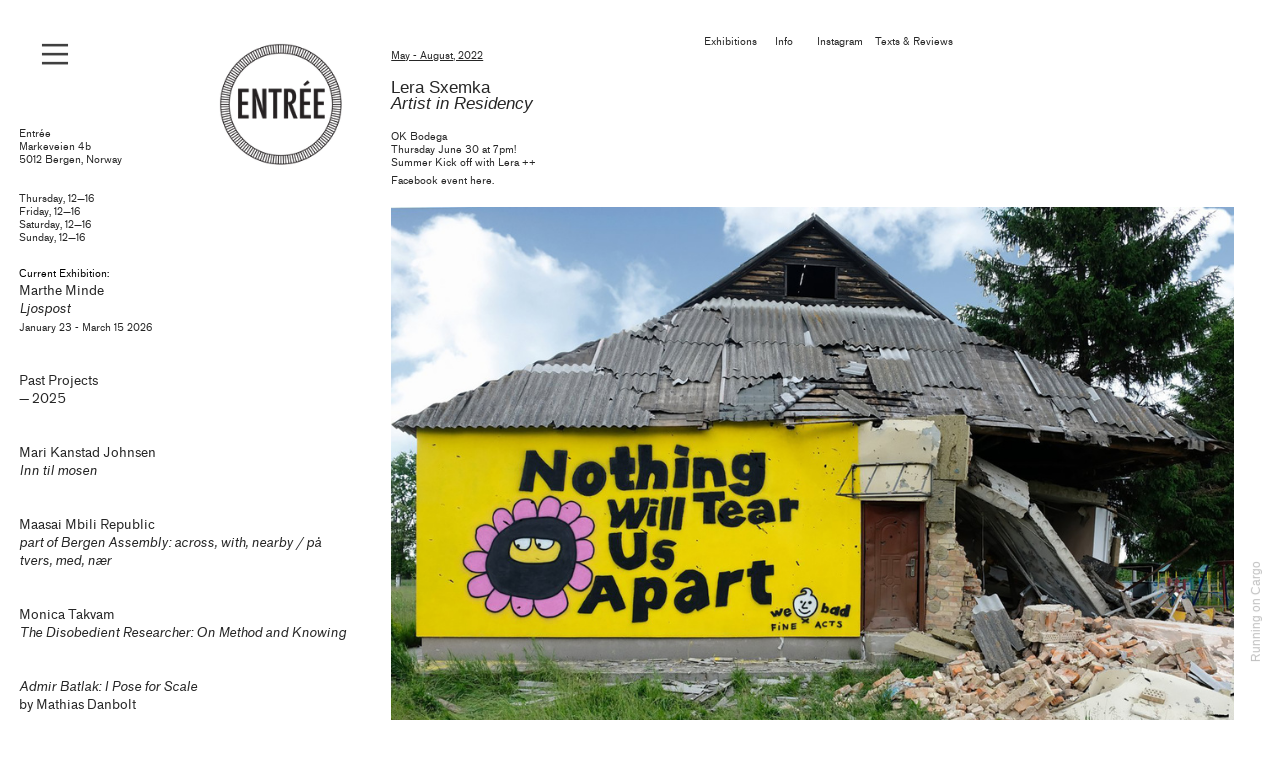

--- FILE ---
content_type: text/html; charset=UTF-8
request_url: https://entreebergen.no/Lera-Sxemka
body_size: 66079
content:
<!DOCTYPE html>
<!-- 

        Running on cargo.site

-->
<html lang="en" data-predefined-style="true" data-css-presets="true" data-css-preset data-typography-preset>
	<head>
<script>
				var __cargo_context__ = 'live';
				var __cargo_js_ver__ = 'c=3451682563';
				var __cargo_maint__ = false;
				
				
			</script>
					<meta http-equiv="X-UA-Compatible" content="IE=edge,chrome=1">
		<meta http-equiv="Content-Type" content="text/html; charset=utf-8">
		<meta name="viewport" content="initial-scale=1.0, maximum-scale=1.0, user-scalable=no">
		
			<meta name="robots" content="index,follow">
		<title>Lera Sxemka — entreebergen.no</title>
		<meta name="description" content="May - August, 2022 Lera Sxemka Artist in Residency OK Bodega Thursday June 30 at 7pm! Summer Kick off with Lera ++ Facebook event here. Entrée...">
				<meta name="twitter:card" content="summary_large_image">
		<meta name="twitter:title" content="Lera Sxemka — entreebergen.no">
		<meta name="twitter:description" content="May - August, 2022 Lera Sxemka Artist in Residency OK Bodega Thursday June 30 at 7pm! Summer Kick off with Lera ++ Facebook event here. Entrée...">
		<meta name="twitter:image" content="https://freight.cargo.site/w/1200/i/12d64bee385c4391368f89a6db307d2dcde6768de0f002a05ea5940cdeb9ec02/3-1.jpg">
		<meta property="og:locale" content="en_US">
		<meta property="og:title" content="Lera Sxemka — entreebergen.no">
		<meta property="og:description" content="May - August, 2022 Lera Sxemka Artist in Residency OK Bodega Thursday June 30 at 7pm! Summer Kick off with Lera ++ Facebook event here. Entrée...">
		<meta property="og:url" content="https://entreebergen.no/Lera-Sxemka">
		<meta property="og:image" content="https://freight.cargo.site/w/1200/i/12d64bee385c4391368f89a6db307d2dcde6768de0f002a05ea5940cdeb9ec02/3-1.jpg">
		<meta property="og:type" content="website">

		<link rel="preconnect" href="https://static.cargo.site" crossorigin>
		<link rel="preconnect" href="https://freight.cargo.site" crossorigin>
				<link rel="preconnect" href="https://type.cargo.site" crossorigin>

		<!--<link rel="preload" href="https://static.cargo.site/assets/social/IconFont-Regular-0.9.3.woff2" as="font" type="font/woff" crossorigin>-->

		

		<link href="https://static.cargo.site/favicon/favicon.ico" rel="shortcut icon">
		<link href="https://entreebergen.no/rss" rel="alternate" type="application/rss+xml" title="entreebergen.no feed">

		<link href="https://entreebergen.no/stylesheet?c=3451682563&1710352569" id="member_stylesheet" rel="stylesheet" type="text/css" />
<style id="">@font-face{font-family:Icons;src:url(https://static.cargo.site/assets/social/IconFont-Regular-0.9.3.woff2);unicode-range:U+E000-E15C,U+F0000,U+FE0E}@font-face{font-family:Icons;src:url(https://static.cargo.site/assets/social/IconFont-Regular-0.9.3.woff2);font-weight:240;unicode-range:U+E000-E15C,U+F0000,U+FE0E}@font-face{font-family:Icons;src:url(https://static.cargo.site/assets/social/IconFont-Regular-0.9.3.woff2);unicode-range:U+E000-E15C,U+F0000,U+FE0E;font-weight:400}@font-face{font-family:Icons;src:url(https://static.cargo.site/assets/social/IconFont-Regular-0.9.3.woff2);unicode-range:U+E000-E15C,U+F0000,U+FE0E;font-weight:600}@font-face{font-family:Icons;src:url(https://static.cargo.site/assets/social/IconFont-Regular-0.9.3.woff2);unicode-range:U+E000-E15C,U+F0000,U+FE0E;font-weight:800}@font-face{font-family:Icons;src:url(https://static.cargo.site/assets/social/IconFont-Regular-0.9.3.woff2);unicode-range:U+E000-E15C,U+F0000,U+FE0E;font-style:italic}@font-face{font-family:Icons;src:url(https://static.cargo.site/assets/social/IconFont-Regular-0.9.3.woff2);unicode-range:U+E000-E15C,U+F0000,U+FE0E;font-weight:200;font-style:italic}@font-face{font-family:Icons;src:url(https://static.cargo.site/assets/social/IconFont-Regular-0.9.3.woff2);unicode-range:U+E000-E15C,U+F0000,U+FE0E;font-weight:400;font-style:italic}@font-face{font-family:Icons;src:url(https://static.cargo.site/assets/social/IconFont-Regular-0.9.3.woff2);unicode-range:U+E000-E15C,U+F0000,U+FE0E;font-weight:600;font-style:italic}@font-face{font-family:Icons;src:url(https://static.cargo.site/assets/social/IconFont-Regular-0.9.3.woff2);unicode-range:U+E000-E15C,U+F0000,U+FE0E;font-weight:800;font-style:italic}body.iconfont-loading,body.iconfont-loading *{color:transparent!important}body{-moz-osx-font-smoothing:grayscale;-webkit-font-smoothing:antialiased;-webkit-text-size-adjust:none}body.no-scroll{overflow:hidden}/*!
 * Content
 */.page{word-wrap:break-word}:focus{outline:0}.pointer-events-none{pointer-events:none}.pointer-events-auto{pointer-events:auto}.pointer-events-none .page_content .audio-player,.pointer-events-none .page_content .shop_product,.pointer-events-none .page_content a,.pointer-events-none .page_content audio,.pointer-events-none .page_content button,.pointer-events-none .page_content details,.pointer-events-none .page_content iframe,.pointer-events-none .page_content img,.pointer-events-none .page_content input,.pointer-events-none .page_content video{pointer-events:auto}.pointer-events-none .page_content *>a,.pointer-events-none .page_content>a{position:relative}s *{text-transform:inherit}#toolset{position:fixed;bottom:10px;right:10px;z-index:8}.mobile #toolset,.template_site_inframe #toolset{display:none}#toolset a{display:block;height:24px;width:24px;margin:0;padding:0;text-decoration:none;background:rgba(0,0,0,.2)}#toolset a:hover{background:rgba(0,0,0,.8)}[data-adminview] #toolset a,[data-adminview] #toolset_admin a{background:rgba(0,0,0,.04);pointer-events:none;cursor:default}#toolset_admin a:active{background:rgba(0,0,0,.7)}#toolset_admin a svg>*{transform:scale(1.1) translate(0,-.5px);transform-origin:50% 50%}#toolset_admin a svg{pointer-events:none;width:100%!important;height:auto!important}#following-container{overflow:auto;-webkit-overflow-scrolling:touch}#following-container iframe{height:100%;width:100%;position:absolute;top:0;left:0;right:0;bottom:0}:root{--following-width:-400px;--following-animation-duration:450ms}@keyframes following-open{0%{transform:translateX(0)}100%{transform:translateX(var(--following-width))}}@keyframes following-open-inverse{0%{transform:translateX(0)}100%{transform:translateX(calc(-1 * var(--following-width)))}}@keyframes following-close{0%{transform:translateX(var(--following-width))}100%{transform:translateX(0)}}@keyframes following-close-inverse{0%{transform:translateX(calc(-1 * var(--following-width)))}100%{transform:translateX(0)}}body.animate-left{animation:following-open var(--following-animation-duration);animation-fill-mode:both;animation-timing-function:cubic-bezier(.24,1,.29,1)}#following-container.animate-left{animation:following-close-inverse var(--following-animation-duration);animation-fill-mode:both;animation-timing-function:cubic-bezier(.24,1,.29,1)}#following-container.animate-left #following-frame{animation:following-close var(--following-animation-duration);animation-fill-mode:both;animation-timing-function:cubic-bezier(.24,1,.29,1)}body.animate-right{animation:following-close var(--following-animation-duration);animation-fill-mode:both;animation-timing-function:cubic-bezier(.24,1,.29,1)}#following-container.animate-right{animation:following-open-inverse var(--following-animation-duration);animation-fill-mode:both;animation-timing-function:cubic-bezier(.24,1,.29,1)}#following-container.animate-right #following-frame{animation:following-open var(--following-animation-duration);animation-fill-mode:both;animation-timing-function:cubic-bezier(.24,1,.29,1)}.slick-slider{position:relative;display:block;-moz-box-sizing:border-box;box-sizing:border-box;-webkit-user-select:none;-moz-user-select:none;-ms-user-select:none;user-select:none;-webkit-touch-callout:none;-khtml-user-select:none;-ms-touch-action:pan-y;touch-action:pan-y;-webkit-tap-highlight-color:transparent}.slick-list{position:relative;display:block;overflow:hidden;margin:0;padding:0}.slick-list:focus{outline:0}.slick-list.dragging{cursor:pointer;cursor:hand}.slick-slider .slick-list,.slick-slider .slick-track{transform:translate3d(0,0,0);will-change:transform}.slick-track{position:relative;top:0;left:0;display:block}.slick-track:after,.slick-track:before{display:table;content:'';width:1px;height:1px;margin-top:-1px;margin-left:-1px}.slick-track:after{clear:both}.slick-loading .slick-track{visibility:hidden}.slick-slide{display:none;float:left;height:100%;min-height:1px}[dir=rtl] .slick-slide{float:right}.content .slick-slide img{display:inline-block}.content .slick-slide img:not(.image-zoom){cursor:pointer}.content .scrub .slick-list,.content .scrub .slick-slide img:not(.image-zoom){cursor:ew-resize}body.slideshow-scrub-dragging *{cursor:ew-resize!important}.content .slick-slide img:not([src]),.content .slick-slide img[src='']{width:100%;height:auto}.slick-slide.slick-loading img{display:none}.slick-slide.dragging img{pointer-events:none}.slick-initialized .slick-slide{display:block}.slick-loading .slick-slide{visibility:hidden}.slick-vertical .slick-slide{display:block;height:auto;border:1px solid transparent}.slick-arrow.slick-hidden{display:none}.slick-arrow{position:absolute;z-index:9;width:0;top:0;height:100%;cursor:pointer;will-change:opacity;-webkit-transition:opacity 333ms cubic-bezier(.4,0,.22,1);transition:opacity 333ms cubic-bezier(.4,0,.22,1)}.slick-arrow.hidden{opacity:0}.slick-arrow svg{position:absolute;width:36px;height:36px;top:0;left:0;right:0;bottom:0;margin:auto;transform:translate(.25px,.25px)}.slick-arrow svg.right-arrow{transform:translate(.25px,.25px) scaleX(-1)}.slick-arrow svg:active{opacity:.75}.slick-arrow svg .arrow-shape{fill:none!important;stroke:#fff;stroke-linecap:square}.slick-arrow svg .arrow-outline{fill:none!important;stroke-width:2.5px;stroke:rgba(0,0,0,.6);stroke-linecap:square}.slick-arrow.slick-next{right:0;text-align:right}.slick-next svg,.wallpaper-navigation .slick-next svg{margin-right:10px}.mobile .slick-next svg{margin-right:10px}.slick-arrow.slick-prev{text-align:left}.slick-prev svg,.wallpaper-navigation .slick-prev svg{margin-left:10px}.mobile .slick-prev svg{margin-left:10px}.loading_animation{display:none;vertical-align:middle;z-index:15;line-height:0;pointer-events:none;border-radius:100%}.loading_animation.hidden{display:none}.loading_animation.pulsing{opacity:0;display:inline-block;animation-delay:.1s;-webkit-animation-delay:.1s;-moz-animation-delay:.1s;animation-duration:12s;animation-iteration-count:infinite;animation:fade-pulse-in .5s ease-in-out;-moz-animation:fade-pulse-in .5s ease-in-out;-webkit-animation:fade-pulse-in .5s ease-in-out;-webkit-animation-fill-mode:forwards;-moz-animation-fill-mode:forwards;animation-fill-mode:forwards}.loading_animation.pulsing.no-delay{animation-delay:0s;-webkit-animation-delay:0s;-moz-animation-delay:0s}.loading_animation div{border-radius:100%}.loading_animation div svg{max-width:100%;height:auto}.loading_animation div,.loading_animation div svg{width:20px;height:20px}.loading_animation.full-width svg{width:100%;height:auto}.loading_animation.full-width.big svg{width:100px;height:100px}.loading_animation div svg>*{fill:#ccc}.loading_animation div{-webkit-animation:spin-loading 12s ease-out;-webkit-animation-iteration-count:infinite;-moz-animation:spin-loading 12s ease-out;-moz-animation-iteration-count:infinite;animation:spin-loading 12s ease-out;animation-iteration-count:infinite}.loading_animation.hidden{display:none}[data-backdrop] .loading_animation{position:absolute;top:15px;left:15px;z-index:99}.loading_animation.position-absolute.middle{top:calc(50% - 10px);left:calc(50% - 10px)}.loading_animation.position-absolute.topleft{top:0;left:0}.loading_animation.position-absolute.middleright{top:calc(50% - 10px);right:1rem}.loading_animation.position-absolute.middleleft{top:calc(50% - 10px);left:1rem}.loading_animation.gray div svg>*{fill:#999}.loading_animation.gray-dark div svg>*{fill:#666}.loading_animation.gray-darker div svg>*{fill:#555}.loading_animation.gray-light div svg>*{fill:#ccc}.loading_animation.white div svg>*{fill:rgba(255,255,255,.85)}.loading_animation.blue div svg>*{fill:#698fff}.loading_animation.inline{display:inline-block;margin-bottom:.5ex}.loading_animation.inline.left{margin-right:.5ex}@-webkit-keyframes fade-pulse-in{0%{opacity:0}50%{opacity:.5}100%{opacity:1}}@-moz-keyframes fade-pulse-in{0%{opacity:0}50%{opacity:.5}100%{opacity:1}}@keyframes fade-pulse-in{0%{opacity:0}50%{opacity:.5}100%{opacity:1}}@-webkit-keyframes pulsate{0%{opacity:1}50%{opacity:0}100%{opacity:1}}@-moz-keyframes pulsate{0%{opacity:1}50%{opacity:0}100%{opacity:1}}@keyframes pulsate{0%{opacity:1}50%{opacity:0}100%{opacity:1}}@-webkit-keyframes spin-loading{0%{transform:rotate(0)}9%{transform:rotate(1050deg)}18%{transform:rotate(-1090deg)}20%{transform:rotate(-1080deg)}23%{transform:rotate(-1080deg)}28%{transform:rotate(-1095deg)}29%{transform:rotate(-1065deg)}34%{transform:rotate(-1080deg)}35%{transform:rotate(-1050deg)}40%{transform:rotate(-1065deg)}41%{transform:rotate(-1035deg)}44%{transform:rotate(-1035deg)}47%{transform:rotate(-2160deg)}50%{transform:rotate(-2160deg)}56%{transform:rotate(45deg)}60%{transform:rotate(45deg)}80%{transform:rotate(6120deg)}100%{transform:rotate(0)}}@keyframes spin-loading{0%{transform:rotate(0)}9%{transform:rotate(1050deg)}18%{transform:rotate(-1090deg)}20%{transform:rotate(-1080deg)}23%{transform:rotate(-1080deg)}28%{transform:rotate(-1095deg)}29%{transform:rotate(-1065deg)}34%{transform:rotate(-1080deg)}35%{transform:rotate(-1050deg)}40%{transform:rotate(-1065deg)}41%{transform:rotate(-1035deg)}44%{transform:rotate(-1035deg)}47%{transform:rotate(-2160deg)}50%{transform:rotate(-2160deg)}56%{transform:rotate(45deg)}60%{transform:rotate(45deg)}80%{transform:rotate(6120deg)}100%{transform:rotate(0)}}[grid-row]{align-items:flex-start;box-sizing:border-box;display:-webkit-box;display:-webkit-flex;display:-ms-flexbox;display:flex;-webkit-flex-wrap:wrap;-ms-flex-wrap:wrap;flex-wrap:wrap}[grid-col]{box-sizing:border-box}[grid-row] [grid-col].empty:after{content:"\0000A0";cursor:text}body.mobile[data-adminview=content-editproject] [grid-row] [grid-col].empty:after{display:none}[grid-col=auto]{-webkit-box-flex:1;-webkit-flex:1;-ms-flex:1;flex:1}[grid-col=x12]{width:100%}[grid-col=x11]{width:50%}[grid-col=x10]{width:33.33%}[grid-col=x9]{width:25%}[grid-col=x8]{width:20%}[grid-col=x7]{width:16.666666667%}[grid-col=x6]{width:14.285714286%}[grid-col=x5]{width:12.5%}[grid-col=x4]{width:11.111111111%}[grid-col=x3]{width:10%}[grid-col=x2]{width:9.090909091%}[grid-col=x1]{width:8.333333333%}[grid-col="1"]{width:8.33333%}[grid-col="2"]{width:16.66667%}[grid-col="3"]{width:25%}[grid-col="4"]{width:33.33333%}[grid-col="5"]{width:41.66667%}[grid-col="6"]{width:50%}[grid-col="7"]{width:58.33333%}[grid-col="8"]{width:66.66667%}[grid-col="9"]{width:75%}[grid-col="10"]{width:83.33333%}[grid-col="11"]{width:91.66667%}[grid-col="12"]{width:100%}body.mobile [grid-responsive] [grid-col]{width:100%;-webkit-box-flex:none;-webkit-flex:none;-ms-flex:none;flex:none}[data-ce-host=true][contenteditable=true] [grid-pad]{pointer-events:none}[data-ce-host=true][contenteditable=true] [grid-pad]>*{pointer-events:auto}[grid-pad="0"]{padding:0}[grid-pad="0.25"]{padding:.125rem}[grid-pad="0.5"]{padding:.25rem}[grid-pad="0.75"]{padding:.375rem}[grid-pad="1"]{padding:.5rem}[grid-pad="1.25"]{padding:.625rem}[grid-pad="1.5"]{padding:.75rem}[grid-pad="1.75"]{padding:.875rem}[grid-pad="2"]{padding:1rem}[grid-pad="2.5"]{padding:1.25rem}[grid-pad="3"]{padding:1.5rem}[grid-pad="3.5"]{padding:1.75rem}[grid-pad="4"]{padding:2rem}[grid-pad="5"]{padding:2.5rem}[grid-pad="6"]{padding:3rem}[grid-pad="7"]{padding:3.5rem}[grid-pad="8"]{padding:4rem}[grid-pad="9"]{padding:4.5rem}[grid-pad="10"]{padding:5rem}[grid-gutter="0"]{margin:0}[grid-gutter="0.5"]{margin:-.25rem}[grid-gutter="1"]{margin:-.5rem}[grid-gutter="1.5"]{margin:-.75rem}[grid-gutter="2"]{margin:-1rem}[grid-gutter="2.5"]{margin:-1.25rem}[grid-gutter="3"]{margin:-1.5rem}[grid-gutter="3.5"]{margin:-1.75rem}[grid-gutter="4"]{margin:-2rem}[grid-gutter="5"]{margin:-2.5rem}[grid-gutter="6"]{margin:-3rem}[grid-gutter="7"]{margin:-3.5rem}[grid-gutter="8"]{margin:-4rem}[grid-gutter="10"]{margin:-5rem}[grid-gutter="12"]{margin:-6rem}[grid-gutter="14"]{margin:-7rem}[grid-gutter="16"]{margin:-8rem}[grid-gutter="18"]{margin:-9rem}[grid-gutter="20"]{margin:-10rem}small{max-width:100%;text-decoration:inherit}img:not([src]),img[src='']{outline:1px solid rgba(177,177,177,.4);outline-offset:-1px;content:url([data-uri])}img.image-zoom{cursor:-webkit-zoom-in;cursor:-moz-zoom-in;cursor:zoom-in}#imprimatur{color:#333;font-size:10px;font-family:-apple-system,BlinkMacSystemFont,"Segoe UI",Roboto,Oxygen,Ubuntu,Cantarell,"Open Sans","Helvetica Neue",sans-serif,"Sans Serif",Icons;/*!System*/position:fixed;opacity:.3;right:-28px;bottom:160px;transform:rotate(270deg);-ms-transform:rotate(270deg);-webkit-transform:rotate(270deg);z-index:8;text-transform:uppercase;color:#999;opacity:.5;padding-bottom:2px;text-decoration:none}.mobile #imprimatur{display:none}bodycopy cargo-link a{font-family:-apple-system,BlinkMacSystemFont,"Segoe UI",Roboto,Oxygen,Ubuntu,Cantarell,"Open Sans","Helvetica Neue",sans-serif,"Sans Serif",Icons;/*!System*/font-size:12px;font-style:normal;font-weight:400;transform:rotate(270deg);text-decoration:none;position:fixed!important;right:-27px;bottom:100px;text-decoration:none;letter-spacing:normal;background:0 0;border:0;border-bottom:0;outline:0}/*! PhotoSwipe Default UI CSS by Dmitry Semenov | photoswipe.com | MIT license */.pswp--has_mouse .pswp__button--arrow--left,.pswp--has_mouse .pswp__button--arrow--right,.pswp__ui{visibility:visible}.pswp--minimal--dark .pswp__top-bar,.pswp__button{background:0 0}.pswp,.pswp__bg,.pswp__container,.pswp__img--placeholder,.pswp__zoom-wrap,.quick-view-navigation{-webkit-backface-visibility:hidden}.pswp__button{cursor:pointer;opacity:1;-webkit-appearance:none;transition:opacity .2s;-webkit-box-shadow:none;box-shadow:none}.pswp__button-close>svg{top:10px;right:10px;margin-left:auto}.pswp--touch .quick-view-navigation{display:none}.pswp__ui{-webkit-font-smoothing:auto;opacity:1;z-index:1550}.quick-view-navigation{will-change:opacity;-webkit-transition:opacity 333ms cubic-bezier(.4,0,.22,1);transition:opacity 333ms cubic-bezier(.4,0,.22,1)}.quick-view-navigation .pswp__group .pswp__button{pointer-events:auto}.pswp__button>svg{position:absolute;width:36px;height:36px}.quick-view-navigation .pswp__group:active svg{opacity:.75}.pswp__button svg .shape-shape{fill:#fff}.pswp__button svg .shape-outline{fill:#000}.pswp__button-prev>svg{top:0;bottom:0;left:10px;margin:auto}.pswp__button-next>svg{top:0;bottom:0;right:10px;margin:auto}.quick-view-navigation .pswp__group .pswp__button-prev{position:absolute;left:0;top:0;width:0;height:100%}.quick-view-navigation .pswp__group .pswp__button-next{position:absolute;right:0;top:0;width:0;height:100%}.quick-view-navigation .close-button,.quick-view-navigation .left-arrow,.quick-view-navigation .right-arrow{transform:translate(.25px,.25px)}.quick-view-navigation .right-arrow{transform:translate(.25px,.25px) scaleX(-1)}.pswp__button svg .shape-outline{fill:transparent!important;stroke:#000;stroke-width:2.5px;stroke-linecap:square}.pswp__button svg .shape-shape{fill:transparent!important;stroke:#fff;stroke-width:1.5px;stroke-linecap:square}.pswp__bg,.pswp__scroll-wrap,.pswp__zoom-wrap{width:100%;position:absolute}.quick-view-navigation .pswp__group .pswp__button-close{margin:0}.pswp__container,.pswp__item,.pswp__zoom-wrap{right:0;bottom:0;top:0;position:absolute;left:0}.pswp__ui--hidden .pswp__button{opacity:.001}.pswp__ui--hidden .pswp__button,.pswp__ui--hidden .pswp__button *{pointer-events:none}.pswp .pswp__ui.pswp__ui--displaynone{display:none}.pswp__element--disabled{display:none!important}/*! PhotoSwipe main CSS by Dmitry Semenov | photoswipe.com | MIT license */.pswp{position:fixed;display:none;height:100%;width:100%;top:0;left:0;right:0;bottom:0;margin:auto;-ms-touch-action:none;touch-action:none;z-index:9999999;-webkit-text-size-adjust:100%;line-height:initial;letter-spacing:initial;outline:0}.pswp img{max-width:none}.pswp--zoom-disabled .pswp__img{cursor:default!important}.pswp--animate_opacity{opacity:.001;will-change:opacity;-webkit-transition:opacity 333ms cubic-bezier(.4,0,.22,1);transition:opacity 333ms cubic-bezier(.4,0,.22,1)}.pswp--open{display:block}.pswp--zoom-allowed .pswp__img{cursor:-webkit-zoom-in;cursor:-moz-zoom-in;cursor:zoom-in}.pswp--zoomed-in .pswp__img{cursor:-webkit-grab;cursor:-moz-grab;cursor:grab}.pswp--dragging .pswp__img{cursor:-webkit-grabbing;cursor:-moz-grabbing;cursor:grabbing}.pswp__bg{left:0;top:0;height:100%;opacity:0;transform:translateZ(0);will-change:opacity}.pswp__scroll-wrap{left:0;top:0;height:100%}.pswp__container,.pswp__zoom-wrap{-ms-touch-action:none;touch-action:none}.pswp__container,.pswp__img{-webkit-user-select:none;-moz-user-select:none;-ms-user-select:none;user-select:none;-webkit-tap-highlight-color:transparent;-webkit-touch-callout:none}.pswp__zoom-wrap{-webkit-transform-origin:left top;-ms-transform-origin:left top;transform-origin:left top;-webkit-transition:-webkit-transform 222ms cubic-bezier(.4,0,.22,1);transition:transform 222ms cubic-bezier(.4,0,.22,1)}.pswp__bg{-webkit-transition:opacity 222ms cubic-bezier(.4,0,.22,1);transition:opacity 222ms cubic-bezier(.4,0,.22,1)}.pswp--animated-in .pswp__bg,.pswp--animated-in .pswp__zoom-wrap{-webkit-transition:none;transition:none}.pswp--hide-overflow .pswp__scroll-wrap,.pswp--hide-overflow.pswp{overflow:hidden}.pswp__img{position:absolute;width:auto;height:auto;top:0;left:0}.pswp__img--placeholder--blank{background:#222}.pswp--ie .pswp__img{width:100%!important;height:auto!important;left:0;top:0}.pswp__ui--idle{opacity:0}.pswp__error-msg{position:absolute;left:0;top:50%;width:100%;text-align:center;font-size:14px;line-height:16px;margin-top:-8px;color:#ccc}.pswp__error-msg a{color:#ccc;text-decoration:underline}.pswp__error-msg{font-family:-apple-system,BlinkMacSystemFont,"Segoe UI",Roboto,Oxygen,Ubuntu,Cantarell,"Open Sans","Helvetica Neue",sans-serif}.quick-view.mouse-down .iframe-item{pointer-events:none!important}.quick-view-caption-positioner{pointer-events:none;width:100%;height:100%}.quick-view-caption-wrapper{margin:auto;position:absolute;bottom:0;left:0;right:0}.quick-view-horizontal-align-left .quick-view-caption-wrapper{margin-left:0}.quick-view-horizontal-align-right .quick-view-caption-wrapper{margin-right:0}[data-quick-view-caption]{transition:.1s opacity ease-in-out;position:absolute;bottom:0;left:0;right:0}.quick-view-horizontal-align-left [data-quick-view-caption]{text-align:left}.quick-view-horizontal-align-right [data-quick-view-caption]{text-align:right}.quick-view-caption{transition:.1s opacity ease-in-out}.quick-view-caption>*{display:inline-block}.quick-view-caption *{pointer-events:auto}.quick-view-caption.hidden{opacity:0}.shop_product .dropdown_wrapper{flex:0 0 100%;position:relative}.shop_product select{appearance:none;-moz-appearance:none;-webkit-appearance:none;outline:0;-webkit-font-smoothing:antialiased;-moz-osx-font-smoothing:grayscale;cursor:pointer;border-radius:0;white-space:nowrap;overflow:hidden!important;text-overflow:ellipsis}.shop_product select.dropdown::-ms-expand{display:none}.shop_product a{cursor:pointer;border-bottom:none;text-decoration:none}.shop_product a.out-of-stock{pointer-events:none}body.audio-player-dragging *{cursor:ew-resize!important}.audio-player{display:inline-flex;flex:1 0 calc(100% - 2px);width:calc(100% - 2px)}.audio-player .button{height:100%;flex:0 0 3.3rem;display:flex}.audio-player .separator{left:3.3rem;height:100%}.audio-player .buffer{width:0%;height:100%;transition:left .3s linear,width .3s linear}.audio-player.seeking .buffer{transition:left 0s,width 0s}.audio-player.seeking{user-select:none;-webkit-user-select:none;cursor:ew-resize}.audio-player.seeking *{user-select:none;-webkit-user-select:none;cursor:ew-resize}.audio-player .bar{overflow:hidden;display:flex;justify-content:space-between;align-content:center;flex-grow:1}.audio-player .progress{width:0%;height:100%;transition:width .3s linear}.audio-player.seeking .progress{transition:width 0s}.audio-player .pause,.audio-player .play{cursor:pointer;height:100%}.audio-player .note-icon{margin:auto 0;order:2;flex:0 1 auto}.audio-player .title{white-space:nowrap;overflow:hidden;text-overflow:ellipsis;pointer-events:none;user-select:none;padding:.5rem 0 .5rem 1rem;margin:auto auto auto 0;flex:0 3 auto;min-width:0;width:100%}.audio-player .total-time{flex:0 1 auto;margin:auto 0}.audio-player .current-time,.audio-player .play-text{flex:0 1 auto;margin:auto 0}.audio-player .stream-anim{user-select:none;margin:auto auto auto 0}.audio-player .stream-anim span{display:inline-block}.audio-player .buffer,.audio-player .current-time,.audio-player .note-svg,.audio-player .play-text,.audio-player .separator,.audio-player .total-time{user-select:none;pointer-events:none}.audio-player .buffer,.audio-player .play-text,.audio-player .progress{position:absolute}.audio-player,.audio-player .bar,.audio-player .button,.audio-player .current-time,.audio-player .note-icon,.audio-player .pause,.audio-player .play,.audio-player .total-time{position:relative}body.mobile .audio-player,body.mobile .audio-player *{-webkit-touch-callout:none}#standalone-admin-frame{border:0;width:400px;position:absolute;right:0;top:0;height:100vh;z-index:99}body[standalone-admin=true] #standalone-admin-frame{transform:translate(0,0)}body[standalone-admin=true] .main_container{width:calc(100% - 400px)}body[standalone-admin=false] #standalone-admin-frame{transform:translate(100%,0)}body[standalone-admin=false] .main_container{width:100%}.toggle_standaloneAdmin{position:fixed;top:0;right:400px;height:40px;width:40px;z-index:999;cursor:pointer;background-color:rgba(0,0,0,.4)}.toggle_standaloneAdmin:active{opacity:.7}body[standalone-admin=false] .toggle_standaloneAdmin{right:0}.toggle_standaloneAdmin *{color:#fff;fill:#fff}.toggle_standaloneAdmin svg{padding:6px;width:100%;height:100%;opacity:.85}body[standalone-admin=false] .toggle_standaloneAdmin #close,body[standalone-admin=true] .toggle_standaloneAdmin #backdropsettings{display:none}.toggle_standaloneAdmin>div{width:100%;height:100%}#admin_toggle_button{position:fixed;top:50%;transform:translate(0,-50%);right:400px;height:36px;width:12px;z-index:999;cursor:pointer;background-color:rgba(0,0,0,.09);padding-left:2px;margin-right:5px}#admin_toggle_button .bar{content:'';background:rgba(0,0,0,.09);position:fixed;width:5px;bottom:0;top:0;z-index:10}#admin_toggle_button:active{background:rgba(0,0,0,.065)}#admin_toggle_button *{color:#fff;fill:#fff}#admin_toggle_button svg{padding:0;width:16px;height:36px;margin-left:1px;opacity:1}#admin_toggle_button svg *{fill:#fff;opacity:1}#admin_toggle_button[data-state=closed] .toggle_admin_close{display:none}#admin_toggle_button[data-state=closed],#admin_toggle_button[data-state=closed] .toggle_admin_open{width:20px;cursor:pointer;margin:0}#admin_toggle_button[data-state=closed] svg{margin-left:2px}#admin_toggle_button[data-state=open] .toggle_admin_open{display:none}select,select *{text-rendering:auto!important}b b{font-weight:inherit}*{-webkit-box-sizing:border-box;-moz-box-sizing:border-box;box-sizing:border-box}customhtml>*{position:relative;z-index:10}body,html{min-height:100vh;margin:0;padding:0}html{touch-action:manipulation;position:relative;background-color:#fff}.main_container{min-height:100vh;width:100%;overflow:hidden}.container{display:-webkit-box;display:-webkit-flex;display:-moz-box;display:-ms-flexbox;display:flex;-webkit-flex-wrap:wrap;-moz-flex-wrap:wrap;-ms-flex-wrap:wrap;flex-wrap:wrap;max-width:100%;width:100%;overflow:visible}.container{align-items:flex-start;-webkit-align-items:flex-start}.page{z-index:2}.page ul li>text-limit{display:block}.content,.content_container,.pinned{-webkit-flex:1 0 auto;-moz-flex:1 0 auto;-ms-flex:1 0 auto;flex:1 0 auto;max-width:100%}.content_container{width:100%}.content_container.full_height{min-height:100vh}.page_background{position:absolute;top:0;left:0;width:100%;height:100%}.page_container{position:relative;overflow:visible;width:100%}.backdrop{position:absolute;top:0;z-index:1;width:100%;height:100%;max-height:100vh}.backdrop>div{position:absolute;top:0;left:0;width:100%;height:100%;-webkit-backface-visibility:hidden;backface-visibility:hidden;transform:translate3d(0,0,0);contain:strict}[data-backdrop].backdrop>div[data-overflowing]{max-height:100vh;position:absolute;top:0;left:0}body.mobile [split-responsive]{display:flex;flex-direction:column}body.mobile [split-responsive] .container{width:100%;order:2}body.mobile [split-responsive] .backdrop{position:relative;height:50vh;width:100%;order:1}body.mobile [split-responsive] [data-auxiliary].backdrop{position:absolute;height:50vh;width:100%;order:1}.page{position:relative;z-index:2}img[data-align=left]{float:left}img[data-align=right]{float:right}[data-rotation]{transform-origin:center center}.content .page_content:not([contenteditable=true]) [data-draggable]{pointer-events:auto!important;backface-visibility:hidden}.preserve-3d{-moz-transform-style:preserve-3d;transform-style:preserve-3d}.content .page_content:not([contenteditable=true]) [data-draggable] iframe{pointer-events:none!important}.dragging-active iframe{pointer-events:none!important}.content .page_content:not([contenteditable=true]) [data-draggable]:active{opacity:1}.content .scroll-transition-fade{transition:transform 1s ease-in-out,opacity .8s ease-in-out}.content .scroll-transition-fade.below-viewport{opacity:0;transform:translateY(40px)}.mobile.full_width .page_container:not([split-layout]) .container_width{width:100%}[data-view=pinned_bottom] .bottom_pin_invisibility{visibility:hidden}.pinned{position:relative;width:100%}.pinned .page_container.accommodate:not(.fixed):not(.overlay){z-index:2}.pinned .page_container.overlay{position:absolute;z-index:4}.pinned .page_container.overlay.fixed{position:fixed}.pinned .page_container.overlay.fixed .page{max-height:100vh;-webkit-overflow-scrolling:touch}.pinned .page_container.overlay.fixed .page.allow-scroll{overflow-y:auto;overflow-x:hidden}.pinned .page_container.overlay.fixed .page.allow-scroll{align-items:flex-start;-webkit-align-items:flex-start}.pinned .page_container .page.allow-scroll::-webkit-scrollbar{width:0;background:0 0;display:none}.pinned.pinned_top .page_container.overlay{left:0;top:0}.pinned.pinned_bottom .page_container.overlay{left:0;bottom:0}div[data-container=set]:empty{margin-top:1px}.thumbnails{position:relative;z-index:1}[thumbnails=grid]{align-items:baseline}[thumbnails=justify] .thumbnail{box-sizing:content-box}[thumbnails][data-padding-zero] .thumbnail{margin-bottom:-1px}[thumbnails=montessori] .thumbnail{pointer-events:auto;position:absolute}[thumbnails] .thumbnail>a{display:block;text-decoration:none}[thumbnails=montessori]{height:0}[thumbnails][data-resizing],[thumbnails][data-resizing] *{cursor:nwse-resize}[thumbnails] .thumbnail .resize-handle{cursor:nwse-resize;width:26px;height:26px;padding:5px;position:absolute;opacity:.75;right:-1px;bottom:-1px;z-index:100}[thumbnails][data-resizing] .resize-handle{display:none}[thumbnails] .thumbnail .resize-handle svg{position:absolute;top:0;left:0}[thumbnails] .thumbnail .resize-handle:hover{opacity:1}[data-can-move].thumbnail .resize-handle svg .resize_path_outline{fill:#fff}[data-can-move].thumbnail .resize-handle svg .resize_path{fill:#000}[thumbnails=montessori] .thumbnail_sizer{height:0;width:100%;position:relative;padding-bottom:100%;pointer-events:none}[thumbnails] .thumbnail img{display:block;min-height:3px;margin-bottom:0}[thumbnails] .thumbnail img:not([src]),img[src=""]{margin:0!important;width:100%;min-height:3px;height:100%!important;position:absolute}[aspect-ratio="1x1"].thumb_image{height:0;padding-bottom:100%;overflow:hidden}[aspect-ratio="4x3"].thumb_image{height:0;padding-bottom:75%;overflow:hidden}[aspect-ratio="16x9"].thumb_image{height:0;padding-bottom:56.25%;overflow:hidden}[thumbnails] .thumb_image{width:100%;position:relative}[thumbnails][thumbnail-vertical-align=top]{align-items:flex-start}[thumbnails][thumbnail-vertical-align=middle]{align-items:center}[thumbnails][thumbnail-vertical-align=bottom]{align-items:baseline}[thumbnails][thumbnail-horizontal-align=left]{justify-content:flex-start}[thumbnails][thumbnail-horizontal-align=middle]{justify-content:center}[thumbnails][thumbnail-horizontal-align=right]{justify-content:flex-end}.thumb_image.default_image>svg{position:absolute;top:0;left:0;bottom:0;right:0;width:100%;height:100%}.thumb_image.default_image{outline:1px solid #ccc;outline-offset:-1px;position:relative}.mobile.full_width [data-view=Thumbnail] .thumbnails_width{width:100%}.content [data-draggable] a:active,.content [data-draggable] img:active{opacity:initial}.content .draggable-dragging{opacity:initial}[data-draggable].draggable_visible{visibility:visible}[data-draggable].draggable_hidden{visibility:hidden}.gallery_card [data-draggable],.marquee [data-draggable]{visibility:inherit}[data-draggable]{visibility:visible;background-color:rgba(0,0,0,.003)}#site_menu_panel_container .image-gallery:not(.initialized){height:0;padding-bottom:100%;min-height:initial}.image-gallery:not(.initialized){min-height:100vh;visibility:hidden;width:100%}.image-gallery .gallery_card img{display:block;width:100%;height:auto}.image-gallery .gallery_card{transform-origin:center}.image-gallery .gallery_card.dragging{opacity:.1;transform:initial!important}.image-gallery:not([image-gallery=slideshow]) .gallery_card iframe:only-child,.image-gallery:not([image-gallery=slideshow]) .gallery_card video:only-child{width:100%;height:100%;top:0;left:0;position:absolute}.image-gallery[image-gallery=slideshow] .gallery_card video[muted][autoplay]:not([controls]),.image-gallery[image-gallery=slideshow] .gallery_card video[muted][data-autoplay]:not([controls]){pointer-events:none}.image-gallery [image-gallery-pad="0"] video:only-child{object-fit:cover;height:calc(100% + 1px)}div.image-gallery>a,div.image-gallery>iframe,div.image-gallery>img,div.image-gallery>video{display:none}[image-gallery-row]{align-items:flex-start;box-sizing:border-box;display:-webkit-box;display:-webkit-flex;display:-ms-flexbox;display:flex;-webkit-flex-wrap:wrap;-ms-flex-wrap:wrap;flex-wrap:wrap}.image-gallery .gallery_card_image{width:100%;position:relative}[data-predefined-style=true] .image-gallery a.gallery_card{display:block;border:none}[image-gallery-col]{box-sizing:border-box}[image-gallery-col=x12]{width:100%}[image-gallery-col=x11]{width:50%}[image-gallery-col=x10]{width:33.33%}[image-gallery-col=x9]{width:25%}[image-gallery-col=x8]{width:20%}[image-gallery-col=x7]{width:16.666666667%}[image-gallery-col=x6]{width:14.285714286%}[image-gallery-col=x5]{width:12.5%}[image-gallery-col=x4]{width:11.111111111%}[image-gallery-col=x3]{width:10%}[image-gallery-col=x2]{width:9.090909091%}[image-gallery-col=x1]{width:8.333333333%}.content .page_content [image-gallery-pad].image-gallery{pointer-events:none}.content .page_content [image-gallery-pad].image-gallery .gallery_card_image>*,.content .page_content [image-gallery-pad].image-gallery .gallery_image_caption{pointer-events:auto}.content .page_content [image-gallery-pad="0"]{padding:0}.content .page_content [image-gallery-pad="0.25"]{padding:.125rem}.content .page_content [image-gallery-pad="0.5"]{padding:.25rem}.content .page_content [image-gallery-pad="0.75"]{padding:.375rem}.content .page_content [image-gallery-pad="1"]{padding:.5rem}.content .page_content [image-gallery-pad="1.25"]{padding:.625rem}.content .page_content [image-gallery-pad="1.5"]{padding:.75rem}.content .page_content [image-gallery-pad="1.75"]{padding:.875rem}.content .page_content [image-gallery-pad="2"]{padding:1rem}.content .page_content [image-gallery-pad="2.5"]{padding:1.25rem}.content .page_content [image-gallery-pad="3"]{padding:1.5rem}.content .page_content [image-gallery-pad="3.5"]{padding:1.75rem}.content .page_content [image-gallery-pad="4"]{padding:2rem}.content .page_content [image-gallery-pad="5"]{padding:2.5rem}.content .page_content [image-gallery-pad="6"]{padding:3rem}.content .page_content [image-gallery-pad="7"]{padding:3.5rem}.content .page_content [image-gallery-pad="8"]{padding:4rem}.content .page_content [image-gallery-pad="9"]{padding:4.5rem}.content .page_content [image-gallery-pad="10"]{padding:5rem}.content .page_content [image-gallery-gutter="0"]{margin:0}.content .page_content [image-gallery-gutter="0.5"]{margin:-.25rem}.content .page_content [image-gallery-gutter="1"]{margin:-.5rem}.content .page_content [image-gallery-gutter="1.5"]{margin:-.75rem}.content .page_content [image-gallery-gutter="2"]{margin:-1rem}.content .page_content [image-gallery-gutter="2.5"]{margin:-1.25rem}.content .page_content [image-gallery-gutter="3"]{margin:-1.5rem}.content .page_content [image-gallery-gutter="3.5"]{margin:-1.75rem}.content .page_content [image-gallery-gutter="4"]{margin:-2rem}.content .page_content [image-gallery-gutter="5"]{margin:-2.5rem}.content .page_content [image-gallery-gutter="6"]{margin:-3rem}.content .page_content [image-gallery-gutter="7"]{margin:-3.5rem}.content .page_content [image-gallery-gutter="8"]{margin:-4rem}.content .page_content [image-gallery-gutter="10"]{margin:-5rem}.content .page_content [image-gallery-gutter="12"]{margin:-6rem}.content .page_content [image-gallery-gutter="14"]{margin:-7rem}.content .page_content [image-gallery-gutter="16"]{margin:-8rem}.content .page_content [image-gallery-gutter="18"]{margin:-9rem}.content .page_content [image-gallery-gutter="20"]{margin:-10rem}[image-gallery=slideshow]:not(.initialized)>*{min-height:1px;opacity:0;min-width:100%}[image-gallery=slideshow][data-constrained-by=height] [image-gallery-vertical-align].slick-track{align-items:flex-start}[image-gallery=slideshow] img.image-zoom:active{opacity:initial}[image-gallery=slideshow].slick-initialized .gallery_card{pointer-events:none}[image-gallery=slideshow].slick-initialized .gallery_card.slick-current{pointer-events:auto}[image-gallery=slideshow] .gallery_card:not(.has_caption){line-height:0}.content .page_content [image-gallery=slideshow].image-gallery>*{pointer-events:auto}.content [image-gallery=slideshow].image-gallery.slick-initialized .gallery_card{overflow:hidden;margin:0;display:flex;flex-flow:row wrap;flex-shrink:0}.content [image-gallery=slideshow].image-gallery.slick-initialized .gallery_card.slick-current{overflow:visible}[image-gallery=slideshow] .gallery_image_caption{opacity:1;transition:opacity .3s;-webkit-transition:opacity .3s;width:100%;margin-left:auto;margin-right:auto;clear:both}[image-gallery-horizontal-align=left] .gallery_image_caption{text-align:left}[image-gallery-horizontal-align=middle] .gallery_image_caption{text-align:center}[image-gallery-horizontal-align=right] .gallery_image_caption{text-align:right}[image-gallery=slideshow][data-slideshow-in-transition] .gallery_image_caption{opacity:0;transition:opacity .3s;-webkit-transition:opacity .3s}[image-gallery=slideshow] .gallery_card_image{width:initial;margin:0;display:inline-block}[image-gallery=slideshow] .gallery_card img{margin:0;display:block}[image-gallery=slideshow][data-exploded]{align-items:flex-start;box-sizing:border-box;display:-webkit-box;display:-webkit-flex;display:-ms-flexbox;display:flex;-webkit-flex-wrap:wrap;-ms-flex-wrap:wrap;flex-wrap:wrap;justify-content:flex-start;align-content:flex-start}[image-gallery=slideshow][data-exploded] .gallery_card{padding:1rem;width:16.666%}[image-gallery=slideshow][data-exploded] .gallery_card_image{height:0;display:block;width:100%}[image-gallery=grid]{align-items:baseline}[image-gallery=grid] .gallery_card.has_caption .gallery_card_image{display:block}[image-gallery=grid] [image-gallery-pad="0"].gallery_card{margin-bottom:-1px}[image-gallery=grid] .gallery_card img{margin:0}[image-gallery=columns] .gallery_card img{margin:0}[image-gallery=justify]{align-items:flex-start}[image-gallery=justify] .gallery_card img{margin:0}[image-gallery=montessori][image-gallery-row]{display:block}[image-gallery=montessori] a.gallery_card,[image-gallery=montessori] div.gallery_card{position:absolute;pointer-events:auto}[image-gallery=montessori][data-can-move] .gallery_card,[image-gallery=montessori][data-can-move] .gallery_card .gallery_card_image,[image-gallery=montessori][data-can-move] .gallery_card .gallery_card_image>*{cursor:move}[image-gallery=montessori]{position:relative;height:0}[image-gallery=freeform] .gallery_card{position:relative}[image-gallery=freeform] [image-gallery-pad="0"].gallery_card{margin-bottom:-1px}[image-gallery-vertical-align]{display:flex;flex-flow:row wrap}[image-gallery-vertical-align].slick-track{display:flex;flex-flow:row nowrap}.image-gallery .slick-list{margin-bottom:-.3px}[image-gallery-vertical-align=top]{align-content:flex-start;align-items:flex-start}[image-gallery-vertical-align=middle]{align-items:center;align-content:center}[image-gallery-vertical-align=bottom]{align-content:flex-end;align-items:flex-end}[image-gallery-horizontal-align=left]{justify-content:flex-start}[image-gallery-horizontal-align=middle]{justify-content:center}[image-gallery-horizontal-align=right]{justify-content:flex-end}.image-gallery[data-resizing],.image-gallery[data-resizing] *{cursor:nwse-resize!important}.image-gallery .gallery_card .resize-handle,.image-gallery .gallery_card .resize-handle *{cursor:nwse-resize!important}.image-gallery .gallery_card .resize-handle{width:26px;height:26px;padding:5px;position:absolute;opacity:.75;right:-1px;bottom:-1px;z-index:10}.image-gallery[data-resizing] .resize-handle{display:none}.image-gallery .gallery_card .resize-handle svg{cursor:nwse-resize!important;position:absolute;top:0;left:0}.image-gallery .gallery_card .resize-handle:hover{opacity:1}[data-can-move].gallery_card .resize-handle svg .resize_path_outline{fill:#fff}[data-can-move].gallery_card .resize-handle svg .resize_path{fill:#000}[image-gallery=montessori] .thumbnail_sizer{height:0;width:100%;position:relative;padding-bottom:100%;pointer-events:none}#site_menu_button{display:block;text-decoration:none;pointer-events:auto;z-index:9;vertical-align:top;cursor:pointer;box-sizing:content-box;font-family:Icons}#site_menu_button.custom_icon{padding:0;line-height:0}#site_menu_button.custom_icon img{width:100%;height:auto}#site_menu_wrapper.disabled #site_menu_button{display:none}#site_menu_wrapper.mobile_only #site_menu_button{display:none}body.mobile #site_menu_wrapper.mobile_only:not(.disabled) #site_menu_button:not(.active){display:block}#site_menu_panel_container[data-type=cargo_menu] #site_menu_panel{display:block;position:fixed;top:0;right:0;bottom:0;left:0;z-index:10;cursor:default}.site_menu{pointer-events:auto;position:absolute;z-index:11;top:0;bottom:0;line-height:0;max-width:400px;min-width:300px;font-size:20px;text-align:left;background:rgba(20,20,20,.95);padding:20px 30px 90px 30px;overflow-y:auto;overflow-x:hidden;display:-webkit-box;display:-webkit-flex;display:-ms-flexbox;display:flex;-webkit-box-orient:vertical;-webkit-box-direction:normal;-webkit-flex-direction:column;-ms-flex-direction:column;flex-direction:column;-webkit-box-pack:start;-webkit-justify-content:flex-start;-ms-flex-pack:start;justify-content:flex-start}body.mobile #site_menu_wrapper .site_menu{-webkit-overflow-scrolling:touch;min-width:auto;max-width:100%;width:100%;padding:20px}#site_menu_wrapper[data-sitemenu-position=bottom-left] #site_menu,#site_menu_wrapper[data-sitemenu-position=top-left] #site_menu{left:0}#site_menu_wrapper[data-sitemenu-position=bottom-right] #site_menu,#site_menu_wrapper[data-sitemenu-position=top-right] #site_menu{right:0}#site_menu_wrapper[data-type=page] .site_menu{right:0;left:0;width:100%;padding:0;margin:0;background:0 0}.site_menu_wrapper.open .site_menu{display:block}.site_menu div{display:block}.site_menu a{text-decoration:none;display:inline-block;color:rgba(255,255,255,.75);max-width:100%;overflow:hidden;white-space:nowrap;text-overflow:ellipsis;line-height:1.4}.site_menu div a.active{color:rgba(255,255,255,.4)}.site_menu div.set-link>a{font-weight:700}.site_menu div.hidden{display:none}.site_menu .close{display:block;position:absolute;top:0;right:10px;font-size:60px;line-height:50px;font-weight:200;color:rgba(255,255,255,.4);cursor:pointer;user-select:none}#site_menu_panel_container .page_container{position:relative;overflow:hidden;background:0 0;z-index:2}#site_menu_panel_container .site_menu_page_wrapper{position:fixed;top:0;left:0;overflow-y:auto;-webkit-overflow-scrolling:touch;height:100%;width:100%;z-index:100}#site_menu_panel_container .site_menu_page_wrapper .backdrop{pointer-events:none}#site_menu_panel_container #site_menu_page_overlay{position:fixed;top:0;right:0;bottom:0;left:0;cursor:default;z-index:1}#shop_button{display:block;text-decoration:none;pointer-events:auto;z-index:9;vertical-align:top;cursor:pointer;box-sizing:content-box;font-family:Icons}#shop_button.custom_icon{padding:0;line-height:0}#shop_button.custom_icon img{width:100%;height:auto}#shop_button.disabled{display:none}.loading[data-loading]{display:none;position:fixed;bottom:8px;left:8px;z-index:100}.new_site_button_wrapper{font-size:1.8rem;font-weight:400;color:rgba(0,0,0,.85);font-family:-apple-system,BlinkMacSystemFont,'Segoe UI',Roboto,Oxygen,Ubuntu,Cantarell,'Open Sans','Helvetica Neue',sans-serif,'Sans Serif',Icons;font-style:normal;line-height:1.4;color:#fff;position:fixed;bottom:0;right:0;z-index:999}body.template_site #toolset{display:none!important}body.mobile .new_site_button{display:none}.new_site_button{display:flex;height:44px;cursor:pointer}.new_site_button .plus{width:44px;height:100%}.new_site_button .plus svg{width:100%;height:100%}.new_site_button .plus svg line{stroke:#000;stroke-width:2px}.new_site_button .plus:after,.new_site_button .plus:before{content:'';width:30px;height:2px}.new_site_button .text{background:#0fce83;display:none;padding:7.5px 15px 7.5px 15px;height:100%;font-size:20px;color:#222}.new_site_button:active{opacity:.8}.new_site_button.show_full .text{display:block}.new_site_button.show_full .plus{display:none}html:not(.admin-wrapper) .template_site #confirm_modal [data-progress] .progress-indicator:after{content:'Generating Site...';padding:7.5px 15px;right:-200px;color:#000}bodycopy svg.marker-overlay,bodycopy svg.marker-overlay *{transform-origin:0 0;-webkit-transform-origin:0 0;box-sizing:initial}bodycopy svg#svgroot{box-sizing:initial}bodycopy svg.marker-overlay{padding:inherit;position:absolute;left:0;top:0;width:100%;height:100%;min-height:1px;overflow:visible;pointer-events:none;z-index:999}bodycopy svg.marker-overlay *{pointer-events:initial}bodycopy svg.marker-overlay text{letter-spacing:initial}bodycopy svg.marker-overlay a{cursor:pointer}.marquee:not(.torn-down){overflow:hidden;width:100%;position:relative;padding-bottom:.25em;padding-top:.25em;margin-bottom:-.25em;margin-top:-.25em;contain:layout}.marquee .marquee_contents{will-change:transform;display:flex;flex-direction:column}.marquee[behavior][direction].torn-down{white-space:normal}.marquee[behavior=bounce] .marquee_contents{display:block;float:left;clear:both}.marquee[behavior=bounce] .marquee_inner{display:block}.marquee[behavior=bounce][direction=vertical] .marquee_contents{width:100%}.marquee[behavior=bounce][direction=diagonal] .marquee_inner:last-child,.marquee[behavior=bounce][direction=vertical] .marquee_inner:last-child{position:relative;visibility:hidden}.marquee[behavior=bounce][direction=horizontal],.marquee[behavior=scroll][direction=horizontal]{white-space:pre}.marquee[behavior=scroll][direction=horizontal] .marquee_contents{display:inline-flex;white-space:nowrap;min-width:100%}.marquee[behavior=scroll][direction=horizontal] .marquee_inner{min-width:100%}.marquee[behavior=scroll] .marquee_inner:first-child{will-change:transform;position:absolute;width:100%;top:0;left:0}.cycle{display:none}</style>
<script type="text/json" data-set="defaults" >{"current_offset":0,"current_page":1,"cargo_url":"entreebergen","is_domain":true,"is_mobile":false,"is_tablet":false,"is_phone":false,"api_path":"https:\/\/entreebergen.no\/_api","is_editor":false,"is_template":false,"is_direct_link":true,"direct_link_pid":26204486}</script>
<script type="text/json" data-set="DisplayOptions" >{"user_id":324107,"pagination_count":24,"title_in_project":true,"disable_project_scroll":false,"learning_cargo_seen":true,"resource_url":null,"use_sets":null,"sets_are_clickable":null,"set_links_position":null,"sticky_pages":null,"total_projects":0,"slideshow_responsive":false,"slideshow_thumbnails_header":true,"layout_options":{"content_position":"right_cover","content_width":"73","content_margin":"5","main_margin":"4.4","text_alignment":"text_left","vertical_position":"vertical_top","bgcolor":"transparent","WebFontConfig":{"system":{"families":{"Helvetica Neue":{"variants":["n4","i4","n7","i7"]},"-apple-system":{"variants":["n4"]}}},"cargo":{"families":{"Standard":{"variants":["n4","i4","n7","i7"]}}}},"links_orientation":"links_horizontal","viewport_size":"phone","mobile_zoom":"28","mobile_view":"desktop","mobile_padding":"-7.4","mobile_formatting":false,"width_unit":"rem","text_width":"66","is_feed":false,"limit_vertical_images":false,"image_zoom":true,"mobile_images_full_width":false,"responsive_columns":"1","responsive_thumbnails_padding":"0.7","enable_sitemenu":false,"sitemenu_mobileonly":false,"menu_position":"top-left","sitemenu_option":"cargo_menu","responsive_row_height":"75","advanced_padding_enabled":false,"main_margin_top":"4.4","main_margin_right":"4.4","main_margin_bottom":"4.4","main_margin_left":"4.4","mobile_pages_full_width":true,"scroll_transition":false,"image_full_zoom":true,"quick_view_height":"100","quick_view_width":"100","quick_view_alignment":"quick_view_center_center","advanced_quick_view_padding_enabled":false,"quick_view_padding":"2.5","quick_view_padding_top":"2.5","quick_view_padding_bottom":"2.5","quick_view_padding_left":"2.5","quick_view_padding_right":"2.5","quick_content_alignment":"quick_content_center_center","close_quick_view_on_scroll":true,"show_quick_view_ui":true,"quick_view_bgcolor":"","quick_view_caption":false},"element_sort":{"no-group":[{"name":"Navigation","isActive":true},{"name":"Header Text","isActive":true},{"name":"Content","isActive":true},{"name":"Header Image","isActive":false}]},"site_menu_options":{"display_type":"page","enable":true,"mobile_only":false,"position":"top-left","single_page_id":"5913663","icon":"\ue131","show_homepage":true,"single_page_url":"Menu","custom_icon":false,"overlay_sitemenu_page":false},"ecommerce_options":{"enable_ecommerce_button":false,"shop_button_position":"top-right","shop_icon":"text","custom_icon":false,"shop_icon_text":"Cart &lt;(#)&gt;","icon":"","enable_geofencing":false,"enabled_countries":["AF","AX","AL","DZ","AS","AD","AO","AI","AQ","AG","AR","AM","AW","AU","AT","AZ","BS","BH","BD","BB","BY","BE","BZ","BJ","BM","BT","BO","BQ","BA","BW","BV","BR","IO","BN","BG","BF","BI","KH","CM","CA","CV","KY","CF","TD","CL","CN","CX","CC","CO","KM","CG","CD","CK","CR","CI","HR","CU","CW","CY","CZ","DK","DJ","DM","DO","EC","EG","SV","GQ","ER","EE","ET","FK","FO","FJ","FI","FR","GF","PF","TF","GA","GM","GE","DE","GH","GI","GR","GL","GD","GP","GU","GT","GG","GN","GW","GY","HT","HM","VA","HN","HK","HU","IS","IN","ID","IR","IQ","IE","IM","IL","IT","JM","JP","JE","JO","KZ","KE","KI","KP","KR","KW","KG","LA","LV","LB","LS","LR","LY","LI","LT","LU","MO","MK","MG","MW","MY","MV","ML","MT","MH","MQ","MR","MU","YT","MX","FM","MD","MC","MN","ME","MS","MA","MZ","MM","NA","NR","NP","NL","NC","NZ","NI","NE","NG","NU","NF","MP","NO","OM","PK","PW","PS","PA","PG","PY","PE","PH","PN","PL","PT","PR","QA","RE","RO","RU","RW","BL","SH","KN","LC","MF","PM","VC","WS","SM","ST","SA","SN","RS","SC","SL","SG","SX","SK","SI","SB","SO","ZA","GS","SS","ES","LK","SD","SR","SJ","SZ","SE","CH","SY","TW","TJ","TZ","TH","TL","TG","TK","TO","TT","TN","TR","TM","TC","TV","UG","UA","AE","GB","US","UM","UY","UZ","VU","VE","VN","VG","VI","WF","EH","YE","ZM","ZW"]}}</script>
<script type="text/json" data-set="Site" >{"id":"324107","direct_link":"https:\/\/entreebergen.no","display_url":"entreebergen.no","site_url":"entreebergen","account_shop_id":null,"has_ecommerce":false,"has_shop":false,"ecommerce_key_public":null,"cargo_spark_button":false,"following_url":null,"website_title":"entreebergen.no","meta_tags":"","meta_description":"","meta_head":"","homepage_id":37630894,"css_url":"https:\/\/entreebergen.no\/stylesheet","rss_url":"https:\/\/entreebergen.no\/rss","js_url":"\/_jsapps\/design\/design.js","favicon_url":"https:\/\/static.cargo.site\/favicon\/favicon.ico","home_url":"https:\/\/cargo.site","auth_url":"https:\/\/cargo.site","profile_url":null,"profile_width":0,"profile_height":0,"social_image_url":"https:\/\/freight.cargo.site\/i\/5893e5ceac0532f8cab1851dd1f0674590294c3e3edc0fa8f163b0106b62f7e0\/Entreeside.jpg","social_width":1200,"social_height":816,"social_description":"Entr\u00e9e (est.2009) is an independent, non-profit gallery in Bergen.","social_has_image":true,"social_has_description":true,"site_menu_icon":null,"site_menu_has_image":false,"custom_html":"<customhtml><\/customhtml>","filter":null,"is_editor":false,"use_hi_res":false,"hiq":null,"progenitor_site":"object","files":{"lars_NADA_NYC_hardanger_folkeblad_28_mars.pdf":"https:\/\/files.cargocollective.com\/c324107\/lars_NADA_NYC_hardanger_folkeblad_28_mars.pdf?1743172675","Bergens-Tidende-4.-februar-2025.pdf":"https:\/\/files.cargocollective.com\/c324107\/Bergens-Tidende-4.-februar-2025.pdf?1740735229","CV_RANDI-GROV-BERGER_2023_Liten.pdf":"https:\/\/files.cargocollective.com\/c324107\/CV_RANDI-GROV-BERGER_2023_Liten.pdf?1676719656","english.pages--1-.pdf":"https:\/\/files.cargocollective.com\/c324107\/english.pages--1-.pdf?1673262123","Rage-by-Andrea-Spreafico.pdf":"https:\/\/files.cargocollective.com\/c324107\/Rage-by-Andrea-Spreafico.pdf?1667515686","quotes.pages.pdf":"https:\/\/files.cargocollective.com\/c324107\/quotes.pages.pdf?1667575790","movement.pages.pdf":"https:\/\/files.cargocollective.com\/c324107\/movement.pages.pdf?1664973408","handwritten-notes.pages.pdf":"https:\/\/files.cargocollective.com\/c324107\/handwritten-notes.pages.pdf?1664973399","distance.pages.pdf":"https:\/\/files.cargocollective.com\/c324107\/distance.pages.pdf?1664973392","BT23082022.pdf":"https:\/\/files.cargocollective.com\/c324107\/BT23082022.pdf?1661252459","Frida_magnhild.pdf":"https:\/\/files.cargocollective.com\/c324107\/Frida_magnhild.pdf?1647092607","Konstrecension_25-mars-2021.pdf":"https:\/\/files.cargocollective.com\/c324107\/Konstrecension_25-mars-2021.pdf?1641830133","terencekoh_BA.pdf":"https:\/\/files.cargocollective.com\/c324107\/terencekoh_BA.pdf?1637488152","BilledkunstKoh.pdf":"https:\/\/files.cargocollective.com\/c324107\/BilledkunstKoh.pdf?1637488084","KOH-d2.pdf":"https:\/\/files.cargocollective.com\/c324107\/KOH-d2.pdf?1637487254","koh-03-14-14-d2-terence-koh-1.pdf":"https:\/\/files.cargocollective.com\/c324107\/koh-03-14-14-d2-terence-koh-1.pdf?1637486863","fyrtarn-midt-i-byen-ba.pdf":"https:\/\/files.cargocollective.com\/c324107\/fyrtarn-midt-i-byen-ba.pdf?1637486834","turen-var-vidunderlig-ba.pdf":"https:\/\/files.cargocollective.com\/c324107\/turen-var-vidunderlig-ba.pdf?1637486807","bt-news.pdf":"https:\/\/files.cargocollective.com\/c324107\/bt-news.pdf?1637486753","Balansekunst_BT_26022021_Renate-Rivedal.pdf":"https:\/\/files.cargocollective.com\/c324107\/Balansekunst_BT_26022021_Renate-Rivedal.pdf?1614340742","CV_RANDI-GROV-BERGER_2021_eng.pdf":"https:\/\/files.cargocollective.com\/c324107\/CV_RANDI-GROV-BERGER_2021_eng.pdf?1613773515","Unfolding-Questions-Codes-and-Contours.pdf":"https:\/\/files.cargocollective.com\/c324107\/Unfolding-Questions-Codes-and-Contours.pdf?1604403939","CV_RANDI-GROV-BERGER_2020_eng.pdf":"https:\/\/files.cargocollective.com\/c324107\/CV_RANDI-GROV-BERGER_2020_eng.pdf?1592936886","MariaBrinch_klassekampen.jpg":"https:\/\/files.cargocollective.com\/c324107\/MariaBrinch_klassekampen.jpg?1560464080","CV_RANDI-GROV-BERGER_2019_short.pdf":"https:\/\/files.cargocollective.com\/c324107\/CV_RANDI-GROV-BERGER_2019_short.pdf?1551702657","bergens-tidende-30juli2018.pdf":"https:\/\/files.cargocollective.com\/c324107\/bergens-tidende-30juli2018.pdf?1545408944","2018-09-12bergenstidende.pdf":"https:\/\/files.cargocollective.com\/c324107\/2018-09-12bergenstidende.pdf?1545408735"},"resource_url":"entreebergen.no\/_api\/v0\/site\/324107"}</script>
<script type="text/json" data-set="ScaffoldingData" >{"id":0,"title":"entreebergen.no","project_url":0,"set_id":0,"is_homepage":false,"pin":false,"is_set":true,"in_nav":false,"stack":false,"sort":0,"index":0,"page_count":2,"pin_position":null,"thumbnail_options":null,"pages":[{"id":5913652,"title":"Pages","project_url":"Pages","set_id":0,"is_homepage":false,"pin":false,"is_set":true,"in_nav":true,"stack":false,"sort":0,"index":0,"page_count":178,"pin_position":null,"thumbnail_options":null,"pages":[{"id":37630894,"site_id":324107,"project_url":"Marthe-Minde","direct_link":"https:\/\/entreebergen.no\/Marthe-Minde","type":"page","title":"Marthe Minde","title_no_html":"Marthe Minde","tags":"","display":false,"pin":false,"pin_options":{"position":"top","overlay":true},"in_nav":false,"is_homepage":true,"backdrop_enabled":false,"is_set":false,"stack":false,"excerpt":"January 23\u00a0 - March 15,\u00a0 2026\n\n\nMarthe Minde \n\n\n\n\n\n\n\n\n\n\n\n\nLjospost\n\n\n\n\n\n\nOpening Reception: Friday, January 23, 18:00\u201321:00\n\n\n\nEntr\u00e9e, Markeveien...","content":"<small><u>January 23&nbsp; - March 15,&nbsp; 2026<\/u><\/small><br><br>\n<h2>Marthe Minde <br>\n<i>\n\n\n\n\n\n\n\n\n\n\n<i>Ljospost<\/i><br>\n\n\n\n<\/i><\/h2><br>\n<small>Opening Reception: Friday, January 23, 18:00\u201321:00<br>\n\n\nEntr\u00e9e, Markeveien 4b,\nBergen<br>\n<br><br>\n<\/small><img width=\"2275\" height=\"2275\" width_o=\"2275\" height_o=\"2275\" data-src=\"https:\/\/freight.cargo.site\/t\/original\/i\/5a6d86624ec269754dedd535a97619abfe51b754d4f126ccae0e3196e05352e2\/Ljospost_Minde.jpg\" data-mid=\"243247529\" border=\"0\" \/><br><br>\n\n\n\n\n\n\n\n\n\n\n\n\n\n\n\n\n\n\n<h2>Entr\u00e9e er stolte over \u00e5 presentere <i>Ljospost,<\/i> Marthe Minde si f\u00f8rste separatutstilling i Bergen. Utstillinga viser nye verk der tekstilkunsten vert strekt ut i det skulpturelle og det lyriske. Med r\u00f8ter i Vestland, og med tr\u00e5den som b\u00e5de reiskap og tankefigur, utviklar Minde eit kunstnarisk spr\u00e5k som bind saman materialkunnskap, eksistensiell erfaring og tilh\u00f8yrsle.<br>\n<br>\n I 1897 tek Frida Hansen patent p\u00e5 ein vevteknikk p\u00e5 oppstadvev som vert kalla transparentteknikken. Ved \u00e5 nytta ei ullrenning og la delar av renningstr\u00e5dane st\u00e5 uvovne skapar ho vevnadar der ljoset f\u00e5r trengja gjennom. Inspirert av Hansen sin teknikk og kunstnarskap har Marthe Minde dei siste ti \u00e5ra utforska ulike teknikkar for \u00e5 veva tredimensjonalt og transparent i ein manuell flatvevstol.<br>\n<br>\nI utstillinga p\u00e5 Entr\u00e9e vev Minde uteljosa ho ser fr\u00e5 kj\u00f8kkenglaset i barndomsheimen. Den eine lykta heng p\u00e5 ein vegg under eit takoverheng, den andre st\u00e5r p\u00e5 ei steins\u00f8yle. I dei vovne verka er veggen viska vekk, og berre toppen av steins\u00f8yla heng att. Arbeida fungerer som varsame unders\u00f8kingar av tilh\u00f8yrslas grenser, og det som g\u00e5r tapt i minnet \u2013 men som igjen finn att si form gjennom handa.<br>\n<br>\nLyktene er vovne flatt og kan faldast ut til eit romfang n\u00e5r ein l\u00f8yser dei fr\u00e5 vevstolen. Materialet er handspunnen, svart sp\u00e6lsauull. Lykteglasa og delar av ulla er dekte av grankvae. Renningstr\u00e5dane objekta er vovne av, omsluttar dei lik eit sl\u00f8r av tungt vestlandsregn. Tynne tr\u00e5dar held det heile og kviskrar om den sk\u00f8yre tilh\u00f8yrsla. <br>\n<br>\nTittelen<i> Ljospost<\/i> kan lesast p\u00e5 fleire m\u00e5tar. Ordet <i>post<\/i> kan visa til ein stolpe, ei st\u00f8tte, ein tilvist stad for vaktteneste, eller noko ein f\u00e5r tilsendt. I ein avisartikkel om ei rednings\u00f8ving av R\u00f8de Kors vert ordet lyspost nytta: \u00abJeg satt p\u00e5 lyspost fra klokken fire i natt til \u00e5tte i dag morges. Da sitter vi og med lys, slik at savnede kan se oss hele natten\u00bb.<br>\n<br>\nVerka i denne utstillinga er ein del av Marthe Minde sitt p\u00e5g\u00e5ande doktorgradsarbeid ved Kunsth\u00f8gskolen i Oslo. I doktorgraden leitar ho etter nye teknikkar for \u00e5 veva tredimensjonalt, ho utforskar lokalt vevmateriale, og ho unders\u00f8kjer lyriske tekstar i m\u00f8te med vovne verk. Rokk og flatvevstol er hovudreiskapane hennar, og materialbruken er tett knytt til landskapet ho kjem fr\u00e5. Ho sirklar seg inn p\u00e5 barndomsdalen og leitar etter nytt vevmateriale i vegkanten, skogen og badevatnet. Ho grev opp r\u00f8ter, flettar siv, spinn ull og sankar kvae. Dei lokale materiala tek ho med seg inn i vevstolen og byggjer lag p\u00e5 lag. Med formskorne treplater, oppkutta vevskeier og spennreimer lagar ho lommer og pressar inn ulike former i vevnadane. <br>\n<br>\nDoktorgradsprosjektet er eit eksperimenterande og unders\u00f8kjande arbeid som testar grensene for kva ein kan f\u00e5 til med fleirlagsveving. Prosjektet byggjer p\u00e5 vevteknikkar Minde har utvikla tidlegare, og gjennom doktorgraden s\u00f8kjer ho nye teknikkar og fremjar problemstillinga: Korleis kan ein utvikla tredimensjonal veving og skapa nye visuelle uttrykk med ein manuell flatvevstol? <br>\n<br><b><br>\nMarthe Minde<\/b> (f. 1984, Bergen) er stipendiat i Kunstnarleg utviklingsarbeid innan tekstilkunst ved Kunsth\u00f8gskolen i Oslo (KHiO). Ho har ein mastergrad i Medium- og materialbasert kunst (KHiO) og ein bachelorgrad i Kles- og kostymedesign (KHiO). Minde har hatt separatutstillingar ved Galleri Format, Galleri Hans og Trafo Kunsthall, og delteke i gruppeutstillingar som Generation Why i Rundet\u00e5rn i K\u00f8benhavn og Ris\u00f8r Kunstpark, Kunst\u00b7H\u00e5nd\u00b7Verk og Jeg kaller det kunst ved Nasjonalmuseet og Hannah Ryggen Triennale i Trondheim. Arbeida hennar er innkj\u00f8pte av Nordenfjeldske Kunstindustrimuseum og Nasjonalmuseet i Oslo.<br>\n<br><br>\n<br><br>\n\/\/\/ English \/\/\/<br><br>\n<br>\nEntr\u00e9e is proud to present <i>Ljospost<\/i> (Light Post), Marthe Minde\u2019s first solo exhibition in Bergen. The exhibition features new works in which textile art is extended into the sculptural and the lyrical. Rooted in Western Norway, and with thread as both tool and conceptual figure, Minde develops an artistic language that brings together material knowledge, existential experience, and belonging.<br>\n\n<br>\nIn 1897, Frida Hansen patented a weaving technique for the upright loom known as the transparent technique. By using a wool warp and leaving parts of the warp unwoven, she created textiles through which light could pass. Inspired by Hansen\u2019s technique and artistic practice, Marthe Minde has spent the past ten years exploring different methods for weaving three-dimensionally and transparently on a manual floor loom.<br>\n\n<br>\nIn the exhibition at Entr\u00e9e, Minde weaves the outdoor lights she sees from the kitchen window of her childhood home. One lantern hangs on a wall beneath an overhanging roof, the other stands on a stone pillar. In the woven works, the wall has been erased, and only the top of the stone pillar remains. The works function as gentle investigations into the boundaries of belonging, and what is lost in memory \u2013 yet finds its form again through the hand.<br>\n\n<br>\nThe lanterns are woven flat and can be unfolded into spatial forms once released from the loom. The material is hand-spun wool from Norwegian short tailed sheeps. The lantern glass and parts of the wool are coated with spruce resin. The warp threads from which the objects are woven envelop them like a veil of heavy Western Norwegian rain \u2013 thin threads holding everything together, whispering of fragile belonging.<br>\n\n<br>\nThe title <i>Ljospost<\/i> can be read in several ways. The word <i>post <\/i>may refer to a pole, a support, an assigned position for keeping watch, or something one receives. In a newspaper article about a Red Cross rescue exercise, the term lyspost \/ light post is used: \u201cI sat at a light post from four o\u2019clock last night until eight this morning. We are sitting with light, so those missing can see us throughout the night.\u201d<br>\n\n<br>\nThe works in this exhibition are part of Marthe Minde\u2019s ongoing artistic research project at the Oslo National Academy of the Arts. In her PhD, she searches for new techniques for three-dimensional weaving, explores local weaving materials, and investigates lyrical texts in dialogue with woven works. The spinning wheel and the floor loom are her main tools, and her use of materials is closely tied to the landscape she comes from. She circles back to the valley of her childhood, searching for materials along roadsides, in forests, and in swimming spots. She digs up roots, braids rushes, spins wool, and gathers resin. These local materials are brought into the loom and built up layer by layer. Using wooden boards, transformed weaving reeds, and straps, she creates pockets and forms various shapes within the woven textiles. <br>\n\n<br>\nThe PhD project is an experimental and investigative practice that tests the limits of what can be achieved through multi-layered weaving. It builds on techniques Minde has developed earlier, while seeking new methods and advancing the central question: How can three-dimensional weaving be developed further, and how can new visual expressions be created using a manual floor loom?<br>\n\n<br>\n<br>\n<b>Marthe Minde<\/b> (b. 1984, Bergen) is a PhD fellow in Artistic Research in textile art at the Oslo National Academy of the Arts (KHiO). She holds a Master\u2019s degree in Medium- and Material-Based Art (KHiO) and a Bachelor\u2019s degree in Fashion and Costume Design (KHiO). Minde has held solo exhibitions at Galleri Format, Galleri Hans, and Trafo Kunsthall, and has participated in group exhibitions such as Generation Why at Rundet\u00e5rn in Copenhagen and Ris\u00f8r Kunstpark, Kunst\u00b7H\u00e5nd\u00b7Verk and Jeg kaller det kunst at the National Museum, and the Hannah Ryggen Triennale in Trondheim. Her works have been acquired by the Nordenfjeldske Kunstindustrimuseum and the National Museum in Oslo.<\/h2><br>\n\n\n\n\n\n\n<br><br>\n\n\n\n\n\n\n\n\n\n\n\n\n\n\n\n\n\n\n\n\n\n\n<br>\n<b><\/b>","content_no_html":"January 23&nbsp; - March 15,&nbsp; 2026\nMarthe Minde \n\n\n\n\n\n\n\n\n\n\n\nLjospost\n\n\n\n\nOpening Reception: Friday, January 23, 18:00\u201321:00\n\n\nEntr\u00e9e, Markeveien 4b,\nBergen\n\n{image 1}\n\n\n\n\n\n\n\n\n\n\n\n\n\n\n\n\n\n\nEntr\u00e9e er stolte over \u00e5 presentere Ljospost, Marthe Minde si f\u00f8rste separatutstilling i Bergen. Utstillinga viser nye verk der tekstilkunsten vert strekt ut i det skulpturelle og det lyriske. Med r\u00f8ter i Vestland, og med tr\u00e5den som b\u00e5de reiskap og tankefigur, utviklar Minde eit kunstnarisk spr\u00e5k som bind saman materialkunnskap, eksistensiell erfaring og tilh\u00f8yrsle.\n\n I 1897 tek Frida Hansen patent p\u00e5 ein vevteknikk p\u00e5 oppstadvev som vert kalla transparentteknikken. Ved \u00e5 nytta ei ullrenning og la delar av renningstr\u00e5dane st\u00e5 uvovne skapar ho vevnadar der ljoset f\u00e5r trengja gjennom. Inspirert av Hansen sin teknikk og kunstnarskap har Marthe Minde dei siste ti \u00e5ra utforska ulike teknikkar for \u00e5 veva tredimensjonalt og transparent i ein manuell flatvevstol.\n\nI utstillinga p\u00e5 Entr\u00e9e vev Minde uteljosa ho ser fr\u00e5 kj\u00f8kkenglaset i barndomsheimen. Den eine lykta heng p\u00e5 ein vegg under eit takoverheng, den andre st\u00e5r p\u00e5 ei steins\u00f8yle. I dei vovne verka er veggen viska vekk, og berre toppen av steins\u00f8yla heng att. Arbeida fungerer som varsame unders\u00f8kingar av tilh\u00f8yrslas grenser, og det som g\u00e5r tapt i minnet \u2013 men som igjen finn att si form gjennom handa.\n\nLyktene er vovne flatt og kan faldast ut til eit romfang n\u00e5r ein l\u00f8yser dei fr\u00e5 vevstolen. Materialet er handspunnen, svart sp\u00e6lsauull. Lykteglasa og delar av ulla er dekte av grankvae. Renningstr\u00e5dane objekta er vovne av, omsluttar dei lik eit sl\u00f8r av tungt vestlandsregn. Tynne tr\u00e5dar held det heile og kviskrar om den sk\u00f8yre tilh\u00f8yrsla. \n\nTittelen Ljospost kan lesast p\u00e5 fleire m\u00e5tar. Ordet post kan visa til ein stolpe, ei st\u00f8tte, ein tilvist stad for vaktteneste, eller noko ein f\u00e5r tilsendt. I ein avisartikkel om ei rednings\u00f8ving av R\u00f8de Kors vert ordet lyspost nytta: \u00abJeg satt p\u00e5 lyspost fra klokken fire i natt til \u00e5tte i dag morges. Da sitter vi og med lys, slik at savnede kan se oss hele natten\u00bb.\n\nVerka i denne utstillinga er ein del av Marthe Minde sitt p\u00e5g\u00e5ande doktorgradsarbeid ved Kunsth\u00f8gskolen i Oslo. I doktorgraden leitar ho etter nye teknikkar for \u00e5 veva tredimensjonalt, ho utforskar lokalt vevmateriale, og ho unders\u00f8kjer lyriske tekstar i m\u00f8te med vovne verk. Rokk og flatvevstol er hovudreiskapane hennar, og materialbruken er tett knytt til landskapet ho kjem fr\u00e5. Ho sirklar seg inn p\u00e5 barndomsdalen og leitar etter nytt vevmateriale i vegkanten, skogen og badevatnet. Ho grev opp r\u00f8ter, flettar siv, spinn ull og sankar kvae. Dei lokale materiala tek ho med seg inn i vevstolen og byggjer lag p\u00e5 lag. Med formskorne treplater, oppkutta vevskeier og spennreimer lagar ho lommer og pressar inn ulike former i vevnadane. \n\nDoktorgradsprosjektet er eit eksperimenterande og unders\u00f8kjande arbeid som testar grensene for kva ein kan f\u00e5 til med fleirlagsveving. Prosjektet byggjer p\u00e5 vevteknikkar Minde har utvikla tidlegare, og gjennom doktorgraden s\u00f8kjer ho nye teknikkar og fremjar problemstillinga: Korleis kan ein utvikla tredimensjonal veving og skapa nye visuelle uttrykk med ein manuell flatvevstol? \n\nMarthe Minde (f. 1984, Bergen) er stipendiat i Kunstnarleg utviklingsarbeid innan tekstilkunst ved Kunsth\u00f8gskolen i Oslo (KHiO). Ho har ein mastergrad i Medium- og materialbasert kunst (KHiO) og ein bachelorgrad i Kles- og kostymedesign (KHiO). Minde har hatt separatutstillingar ved Galleri Format, Galleri Hans og Trafo Kunsthall, og delteke i gruppeutstillingar som Generation Why i Rundet\u00e5rn i K\u00f8benhavn og Ris\u00f8r Kunstpark, Kunst\u00b7H\u00e5nd\u00b7Verk og Jeg kaller det kunst ved Nasjonalmuseet og Hannah Ryggen Triennale i Trondheim. Arbeida hennar er innkj\u00f8pte av Nordenfjeldske Kunstindustrimuseum og Nasjonalmuseet i Oslo.\n\n\n\/\/\/ English \/\/\/\n\nEntr\u00e9e is proud to present Ljospost (Light Post), Marthe Minde\u2019s first solo exhibition in Bergen. The exhibition features new works in which textile art is extended into the sculptural and the lyrical. Rooted in Western Norway, and with thread as both tool and conceptual figure, Minde develops an artistic language that brings together material knowledge, existential experience, and belonging.\n\n\nIn 1897, Frida Hansen patented a weaving technique for the upright loom known as the transparent technique. By using a wool warp and leaving parts of the warp unwoven, she created textiles through which light could pass. Inspired by Hansen\u2019s technique and artistic practice, Marthe Minde has spent the past ten years exploring different methods for weaving three-dimensionally and transparently on a manual floor loom.\n\n\nIn the exhibition at Entr\u00e9e, Minde weaves the outdoor lights she sees from the kitchen window of her childhood home. One lantern hangs on a wall beneath an overhanging roof, the other stands on a stone pillar. In the woven works, the wall has been erased, and only the top of the stone pillar remains. The works function as gentle investigations into the boundaries of belonging, and what is lost in memory \u2013 yet finds its form again through the hand.\n\n\nThe lanterns are woven flat and can be unfolded into spatial forms once released from the loom. The material is hand-spun wool from Norwegian short tailed sheeps. The lantern glass and parts of the wool are coated with spruce resin. The warp threads from which the objects are woven envelop them like a veil of heavy Western Norwegian rain \u2013 thin threads holding everything together, whispering of fragile belonging.\n\n\nThe title Ljospost can be read in several ways. The word post may refer to a pole, a support, an assigned position for keeping watch, or something one receives. In a newspaper article about a Red Cross rescue exercise, the term lyspost \/ light post is used: \u201cI sat at a light post from four o\u2019clock last night until eight this morning. We are sitting with light, so those missing can see us throughout the night.\u201d\n\n\nThe works in this exhibition are part of Marthe Minde\u2019s ongoing artistic research project at the Oslo National Academy of the Arts. In her PhD, she searches for new techniques for three-dimensional weaving, explores local weaving materials, and investigates lyrical texts in dialogue with woven works. The spinning wheel and the floor loom are her main tools, and her use of materials is closely tied to the landscape she comes from. She circles back to the valley of her childhood, searching for materials along roadsides, in forests, and in swimming spots. She digs up roots, braids rushes, spins wool, and gathers resin. These local materials are brought into the loom and built up layer by layer. Using wooden boards, transformed weaving reeds, and straps, she creates pockets and forms various shapes within the woven textiles. \n\n\nThe PhD project is an experimental and investigative practice that tests the limits of what can be achieved through multi-layered weaving. It builds on techniques Minde has developed earlier, while seeking new methods and advancing the central question: How can three-dimensional weaving be developed further, and how can new visual expressions be created using a manual floor loom?\n\n\n\nMarthe Minde (b. 1984, Bergen) is a PhD fellow in Artistic Research in textile art at the Oslo National Academy of the Arts (KHiO). She holds a Master\u2019s degree in Medium- and Material-Based Art (KHiO) and a Bachelor\u2019s degree in Fashion and Costume Design (KHiO). Minde has held solo exhibitions at Galleri Format, Galleri Hans, and Trafo Kunsthall, and has participated in group exhibitions such as Generation Why at Rundet\u00e5rn in Copenhagen and Ris\u00f8r Kunstpark, Kunst\u00b7H\u00e5nd\u00b7Verk and Jeg kaller det kunst at the National Museum, and the Hannah Ryggen Triennale in Trondheim. Her works have been acquired by the Nordenfjeldske Kunstindustrimuseum and the National Museum in Oslo.\n\n\n\n\n\n\n\n\n\n\n\n\n\n\n\n\n\n\n\n\n\n\n\n\n\n\n\n\n\n\n","content_partial_html":"January 23&nbsp; - March 15,&nbsp; 2026<br><br>\n<h2>Marthe Minde <br>\n<i>\n\n\n\n\n\n\n\n\n\n\n<i>Ljospost<\/i><br>\n\n\n\n<\/i><\/h2><br>\nOpening Reception: Friday, January 23, 18:00\u201321:00<br>\n\n\nEntr\u00e9e, Markeveien 4b,\nBergen<br>\n<br><br>\n<img width=\"2275\" height=\"2275\" width_o=\"2275\" height_o=\"2275\" data-src=\"https:\/\/freight.cargo.site\/t\/original\/i\/5a6d86624ec269754dedd535a97619abfe51b754d4f126ccae0e3196e05352e2\/Ljospost_Minde.jpg\" data-mid=\"243247529\" border=\"0\" \/><br><br>\n\n\n\n\n\n\n\n\n\n\n\n\n\n\n\n\n\n\n<h2>Entr\u00e9e er stolte over \u00e5 presentere <i>Ljospost,<\/i> Marthe Minde si f\u00f8rste separatutstilling i Bergen. Utstillinga viser nye verk der tekstilkunsten vert strekt ut i det skulpturelle og det lyriske. Med r\u00f8ter i Vestland, og med tr\u00e5den som b\u00e5de reiskap og tankefigur, utviklar Minde eit kunstnarisk spr\u00e5k som bind saman materialkunnskap, eksistensiell erfaring og tilh\u00f8yrsle.<br>\n<br>\n I 1897 tek Frida Hansen patent p\u00e5 ein vevteknikk p\u00e5 oppstadvev som vert kalla transparentteknikken. Ved \u00e5 nytta ei ullrenning og la delar av renningstr\u00e5dane st\u00e5 uvovne skapar ho vevnadar der ljoset f\u00e5r trengja gjennom. Inspirert av Hansen sin teknikk og kunstnarskap har Marthe Minde dei siste ti \u00e5ra utforska ulike teknikkar for \u00e5 veva tredimensjonalt og transparent i ein manuell flatvevstol.<br>\n<br>\nI utstillinga p\u00e5 Entr\u00e9e vev Minde uteljosa ho ser fr\u00e5 kj\u00f8kkenglaset i barndomsheimen. Den eine lykta heng p\u00e5 ein vegg under eit takoverheng, den andre st\u00e5r p\u00e5 ei steins\u00f8yle. I dei vovne verka er veggen viska vekk, og berre toppen av steins\u00f8yla heng att. Arbeida fungerer som varsame unders\u00f8kingar av tilh\u00f8yrslas grenser, og det som g\u00e5r tapt i minnet \u2013 men som igjen finn att si form gjennom handa.<br>\n<br>\nLyktene er vovne flatt og kan faldast ut til eit romfang n\u00e5r ein l\u00f8yser dei fr\u00e5 vevstolen. Materialet er handspunnen, svart sp\u00e6lsauull. Lykteglasa og delar av ulla er dekte av grankvae. Renningstr\u00e5dane objekta er vovne av, omsluttar dei lik eit sl\u00f8r av tungt vestlandsregn. Tynne tr\u00e5dar held det heile og kviskrar om den sk\u00f8yre tilh\u00f8yrsla. <br>\n<br>\nTittelen<i> Ljospost<\/i> kan lesast p\u00e5 fleire m\u00e5tar. Ordet <i>post<\/i> kan visa til ein stolpe, ei st\u00f8tte, ein tilvist stad for vaktteneste, eller noko ein f\u00e5r tilsendt. I ein avisartikkel om ei rednings\u00f8ving av R\u00f8de Kors vert ordet lyspost nytta: \u00abJeg satt p\u00e5 lyspost fra klokken fire i natt til \u00e5tte i dag morges. Da sitter vi og med lys, slik at savnede kan se oss hele natten\u00bb.<br>\n<br>\nVerka i denne utstillinga er ein del av Marthe Minde sitt p\u00e5g\u00e5ande doktorgradsarbeid ved Kunsth\u00f8gskolen i Oslo. I doktorgraden leitar ho etter nye teknikkar for \u00e5 veva tredimensjonalt, ho utforskar lokalt vevmateriale, og ho unders\u00f8kjer lyriske tekstar i m\u00f8te med vovne verk. Rokk og flatvevstol er hovudreiskapane hennar, og materialbruken er tett knytt til landskapet ho kjem fr\u00e5. Ho sirklar seg inn p\u00e5 barndomsdalen og leitar etter nytt vevmateriale i vegkanten, skogen og badevatnet. Ho grev opp r\u00f8ter, flettar siv, spinn ull og sankar kvae. Dei lokale materiala tek ho med seg inn i vevstolen og byggjer lag p\u00e5 lag. Med formskorne treplater, oppkutta vevskeier og spennreimer lagar ho lommer og pressar inn ulike former i vevnadane. <br>\n<br>\nDoktorgradsprosjektet er eit eksperimenterande og unders\u00f8kjande arbeid som testar grensene for kva ein kan f\u00e5 til med fleirlagsveving. Prosjektet byggjer p\u00e5 vevteknikkar Minde har utvikla tidlegare, og gjennom doktorgraden s\u00f8kjer ho nye teknikkar og fremjar problemstillinga: Korleis kan ein utvikla tredimensjonal veving og skapa nye visuelle uttrykk med ein manuell flatvevstol? <br>\n<br><b><br>\nMarthe Minde<\/b> (f. 1984, Bergen) er stipendiat i Kunstnarleg utviklingsarbeid innan tekstilkunst ved Kunsth\u00f8gskolen i Oslo (KHiO). Ho har ein mastergrad i Medium- og materialbasert kunst (KHiO) og ein bachelorgrad i Kles- og kostymedesign (KHiO). Minde har hatt separatutstillingar ved Galleri Format, Galleri Hans og Trafo Kunsthall, og delteke i gruppeutstillingar som Generation Why i Rundet\u00e5rn i K\u00f8benhavn og Ris\u00f8r Kunstpark, Kunst\u00b7H\u00e5nd\u00b7Verk og Jeg kaller det kunst ved Nasjonalmuseet og Hannah Ryggen Triennale i Trondheim. Arbeida hennar er innkj\u00f8pte av Nordenfjeldske Kunstindustrimuseum og Nasjonalmuseet i Oslo.<br>\n<br><br>\n<br><br>\n\/\/\/ English \/\/\/<br><br>\n<br>\nEntr\u00e9e is proud to present <i>Ljospost<\/i> (Light Post), Marthe Minde\u2019s first solo exhibition in Bergen. The exhibition features new works in which textile art is extended into the sculptural and the lyrical. Rooted in Western Norway, and with thread as both tool and conceptual figure, Minde develops an artistic language that brings together material knowledge, existential experience, and belonging.<br>\n\n<br>\nIn 1897, Frida Hansen patented a weaving technique for the upright loom known as the transparent technique. By using a wool warp and leaving parts of the warp unwoven, she created textiles through which light could pass. Inspired by Hansen\u2019s technique and artistic practice, Marthe Minde has spent the past ten years exploring different methods for weaving three-dimensionally and transparently on a manual floor loom.<br>\n\n<br>\nIn the exhibition at Entr\u00e9e, Minde weaves the outdoor lights she sees from the kitchen window of her childhood home. One lantern hangs on a wall beneath an overhanging roof, the other stands on a stone pillar. In the woven works, the wall has been erased, and only the top of the stone pillar remains. The works function as gentle investigations into the boundaries of belonging, and what is lost in memory \u2013 yet finds its form again through the hand.<br>\n\n<br>\nThe lanterns are woven flat and can be unfolded into spatial forms once released from the loom. The material is hand-spun wool from Norwegian short tailed sheeps. The lantern glass and parts of the wool are coated with spruce resin. The warp threads from which the objects are woven envelop them like a veil of heavy Western Norwegian rain \u2013 thin threads holding everything together, whispering of fragile belonging.<br>\n\n<br>\nThe title <i>Ljospost<\/i> can be read in several ways. The word <i>post <\/i>may refer to a pole, a support, an assigned position for keeping watch, or something one receives. In a newspaper article about a Red Cross rescue exercise, the term lyspost \/ light post is used: \u201cI sat at a light post from four o\u2019clock last night until eight this morning. We are sitting with light, so those missing can see us throughout the night.\u201d<br>\n\n<br>\nThe works in this exhibition are part of Marthe Minde\u2019s ongoing artistic research project at the Oslo National Academy of the Arts. In her PhD, she searches for new techniques for three-dimensional weaving, explores local weaving materials, and investigates lyrical texts in dialogue with woven works. The spinning wheel and the floor loom are her main tools, and her use of materials is closely tied to the landscape she comes from. She circles back to the valley of her childhood, searching for materials along roadsides, in forests, and in swimming spots. She digs up roots, braids rushes, spins wool, and gathers resin. These local materials are brought into the loom and built up layer by layer. Using wooden boards, transformed weaving reeds, and straps, she creates pockets and forms various shapes within the woven textiles. <br>\n\n<br>\nThe PhD project is an experimental and investigative practice that tests the limits of what can be achieved through multi-layered weaving. It builds on techniques Minde has developed earlier, while seeking new methods and advancing the central question: How can three-dimensional weaving be developed further, and how can new visual expressions be created using a manual floor loom?<br>\n\n<br>\n<br>\n<b>Marthe Minde<\/b> (b. 1984, Bergen) is a PhD fellow in Artistic Research in textile art at the Oslo National Academy of the Arts (KHiO). She holds a Master\u2019s degree in Medium- and Material-Based Art (KHiO) and a Bachelor\u2019s degree in Fashion and Costume Design (KHiO). Minde has held solo exhibitions at Galleri Format, Galleri Hans, and Trafo Kunsthall, and has participated in group exhibitions such as Generation Why at Rundet\u00e5rn in Copenhagen and Ris\u00f8r Kunstpark, Kunst\u00b7H\u00e5nd\u00b7Verk and Jeg kaller det kunst at the National Museum, and the Hannah Ryggen Triennale in Trondheim. Her works have been acquired by the Nordenfjeldske Kunstindustrimuseum and the National Museum in Oslo.<\/h2><br>\n\n\n\n\n\n\n<br><br>\n\n\n\n\n\n\n\n\n\n\n\n\n\n\n\n\n\n\n\n\n\n\n<br>\n<b><\/b>","thumb":243247529,"thumb_meta":{"thumbnail_crop":{"percentWidth":"176","marginLeft":-38,"marginTop":-38,"imageModel":{"id":243247529,"project_id":37630894,"image_ref":"{image 1}","name":"Ljospost_Minde.jpg","hash":"5a6d86624ec269754dedd535a97619abfe51b754d4f126ccae0e3196e05352e2","width":2275,"height":2275,"sort":0,"exclude_from_backdrop":false,"date_added":"1768403510"},"stored":{"ratio":100,"crop_ratio":"1x1"},"cropManuallySet":true}},"thumb_is_visible":false,"sort":1,"index":0,"set_id":5913652,"page_options":{"using_local_css":true,"local_css":"[local-style=\"37630894\"] .container_width {\n}\n\n[local-style=\"37630894\"] body {\n\tbackground-color: initial \/*!variable_defaults*\/;\n}\n\n[local-style=\"37630894\"] .backdrop {\n}\n\n[local-style=\"37630894\"] .page {\n\tmin-height: auto \/*!page_height_default*\/;\n}\n\n[local-style=\"37630894\"] .page_background {\n\tbackground-color: transparent \/*!page_container_bgcolor*\/;\n}\n\n[local-style=\"37630894\"] .content_padding {\n}\n\n[data-predefined-style=\"true\"] [local-style=\"37630894\"] bodycopy {\n}\n\n[data-predefined-style=\"true\"] [local-style=\"37630894\"] bodycopy a {\n}\n\n[data-predefined-style=\"true\"] [local-style=\"37630894\"] h1 {\n}\n\n[data-predefined-style=\"true\"] [local-style=\"37630894\"] h1 a {\n}\n\n[data-predefined-style=\"true\"] [local-style=\"37630894\"] h2 {\n}\n\n[data-predefined-style=\"true\"] [local-style=\"37630894\"] h2 a {\n}\n\n[data-predefined-style=\"true\"] [local-style=\"37630894\"] small {\n}\n\n[data-predefined-style=\"true\"] [local-style=\"37630894\"] small a {\n}\n\n[data-predefined-style=\"true\"] [local-style=\"37630894\"] bodycopy a:hover {\n}\n\n[data-predefined-style=\"true\"] [local-style=\"37630894\"] h1 a:hover {\n}\n\n[data-predefined-style=\"true\"] [local-style=\"37630894\"] h2 a:hover {\n}\n\n[data-predefined-style=\"true\"] [local-style=\"37630894\"] small a:hover {\n}","local_layout_options":{"split_layout":false,"split_responsive":false,"full_height":false,"advanced_padding_enabled":false,"page_container_bgcolor":"transparent","show_local_thumbs":true,"page_bgcolor":""},"svg_overlay":"<svg width=\"1\" height=\"1\" xmlns=\"http:\/\/www.w3.org\/2000\/svg\" xmlns:svg=\"http:\/\/www.w3.org\/2000\/svg\" class=\"marker-overlay\">\n <!-- Created with SVG-edit - https:\/\/github.com\/SVG-Edit\/svgedit-->\n <g transform=\"translate(-621, -403.99993896484375)\" class=\"layer\">\n  <disabled-title>Mark<\/disabled-title>\n <\/g>\n<\/svg>","svg_fonts":{},"pin_options":{"position":"top","overlay":true}},"set_open":false,"images":[{"id":243247529,"project_id":37630894,"image_ref":"{image 1}","name":"Ljospost_Minde.jpg","hash":"5a6d86624ec269754dedd535a97619abfe51b754d4f126ccae0e3196e05352e2","width":2275,"height":2275,"sort":0,"exclude_from_backdrop":false,"date_added":"1768403510"}],"backdrop":null},{"id":26204486,"site_id":324107,"project_url":"Lera-Sxemka","direct_link":"https:\/\/entreebergen.no\/Lera-Sxemka","type":"page","title":"Lera Sxemka","title_no_html":"Lera Sxemka","tags":"","display":true,"pin":false,"pin_options":{"position":"top","overlay":true},"in_nav":false,"is_homepage":false,"backdrop_enabled":false,"is_set":false,"stack":false,"excerpt":"May - August, 2022\n\n\nLera Sxemka\n\nArtist in Residency\n\n\nOK Bodega\n\nThursday June 30 at 7pm!\n\nSummer Kick off with Lera ++\n\nFacebook event here.\n\n\n\n\n\n\n\n\n\n\nEntr\u00e9e...","content":"<small><u>May - August, 2022<\/u><\/small>\n<br><h2><br>Lera Sxemka<br>\n<i>Artist in Residency<\/i><br><\/h2><br>\n<small>OK Bodega<br>\nThursday June 30 at 7pm!<br>\nSummer Kick off with Lera ++<\/small><br>\n<b><small><a href=\"https:\/\/fb.me\/e\/21lYvYrhR\">Facebook event here.<\/a><\/small><\/b><br>\n<br>\n<img width=\"2000\" height=\"1333\" width_o=\"2000\" height_o=\"1333\" data-src=\"https:\/\/freight.cargo.site\/t\/original\/i\/12d64bee385c4391368f89a6db307d2dcde6768de0f002a05ea5940cdeb9ec02\/3-1.jpg\" data-mid=\"146504021\" border=\"0\" \/><br>\n<br>\n<img width=\"1500\" height=\"844\" width_o=\"1500\" height_o=\"844\" data-src=\"https:\/\/freight.cargo.site\/t\/original\/i\/e5068826d1a069e9a57d55f3064889b1af96b4bda5f62d93d32f878ab4143ee6\/webad_2-copy.gif\" data-mid=\"144710945\" border=\"0\" \/><br><br>\n<h2>Entr\u00e9e together with Bergen Assembly is welcoming artist, designer and illustrator Lera Sxemka as our\nartist in residency, in\ncollaboration with the organization Artists at Risk. Sxemka arrived in Bergen in mid-May via Slovakia from\nUkraine.<br>\n\n\n<br>\nLera Sxemka is part of\nthe creative duo WE BAD founded in 2015 and located in Kyiv, Ukraine. WE BAD\nare urban space explorers who create provocative plastic forms and characters. They\ndeconstruct and rethink their classical academic background in a kind of\neasy-lazy style that can be compared with lo-fi music where the imperfections\nof performance are a conscious choice of the author. WE BAD's works are a\ncollage of the elements, subjects, and characters from the surrounding world\nand the internet. The unusual combination of these forms creates an ironic kind\nof world that shifts you to the field of different interpretations. For them, it\u2019s\nnot only important to play with the characters and forms, but also to explore\nthe evolution of social challenges, inequalities, and the limits of what is admissible\nin public space. To show it in a more expressive way they intentionally use bright,\ncarefree, and naive colors.<br>\n\n\n<br>\nLera will\nhold an artist presentation of her work at OK Bodega (Kong Oscars gate 23) on Thursday June 30, at 20:00, with our friends at OK Kontor. Welcome to&nbsp;Summer Kick-off on Plaza de Domkirken. The (new!) bar is open until midnight.&nbsp;<\/h2>\n<br>\n\n\n\n\n\n\n\n<img width=\"2000\" height=\"1567\" width_o=\"2000\" height_o=\"1567\" data-src=\"https:\/\/freight.cargo.site\/t\/original\/i\/11d104cce88e074a8666b92f117ce4cc5f9bc980b58fcc1169fd6b893c53ebfc\/Lera-copy.jpg\" data-mid=\"144715541\" border=\"0\" \/><br><br><h2><a href=\"https:\/\/we-bad.com\/\" target=\"_blank\">we-bad.com<\/a><\/h2><br><h2>@<a href=\"http:\/\/www.instagram.com\/hi.webad\/\" target=\"_blank\">hi.webad<\/a><\/h2>\n<br>\n\n \n<h2><\/h2><i><\/i><h2><i>\n<\/i>\n<\/h2><blockquote><\/blockquote>","content_no_html":"May - August, 2022\nLera Sxemka\nArtist in Residency\nOK Bodega\nThursday June 30 at 7pm!\nSummer Kick off with Lera ++\nFacebook event here.\n\n{image 5}\n\n{image 2}\nEntr\u00e9e together with Bergen Assembly is welcoming artist, designer and illustrator Lera Sxemka as our\nartist in residency, in\ncollaboration with the organization Artists at Risk. Sxemka arrived in Bergen in mid-May via Slovakia from\nUkraine.\n\n\n\nLera Sxemka is part of\nthe creative duo WE BAD founded in 2015 and located in Kyiv, Ukraine. WE BAD\nare urban space explorers who create provocative plastic forms and characters. They\ndeconstruct and rethink their classical academic background in a kind of\neasy-lazy style that can be compared with lo-fi music where the imperfections\nof performance are a conscious choice of the author. WE BAD's works are a\ncollage of the elements, subjects, and characters from the surrounding world\nand the internet. The unusual combination of these forms creates an ironic kind\nof world that shifts you to the field of different interpretations. For them, it\u2019s\nnot only important to play with the characters and forms, but also to explore\nthe evolution of social challenges, inequalities, and the limits of what is admissible\nin public space. To show it in a more expressive way they intentionally use bright,\ncarefree, and naive colors.\n\n\n\nLera will\nhold an artist presentation of her work at OK Bodega (Kong Oscars gate 23) on Thursday June 30, at 20:00, with our friends at OK Kontor. Welcome to&nbsp;Summer Kick-off on Plaza de Domkirken. The (new!) bar is open until midnight.&nbsp;\n\n\n\n\n\n\n\n\n{image 4}we-bad.com@hi.webad\n\n\n \n\n\n","content_partial_html":"May - August, 2022\n<br><h2><br>Lera Sxemka<br>\n<i>Artist in Residency<\/i><br><\/h2><br>\nOK Bodega<br>\nThursday June 30 at 7pm!<br>\nSummer Kick off with Lera ++<br>\n<b><a href=\"https:\/\/fb.me\/e\/21lYvYrhR\">Facebook event here.<\/a><\/b><br>\n<br>\n<img width=\"2000\" height=\"1333\" width_o=\"2000\" height_o=\"1333\" data-src=\"https:\/\/freight.cargo.site\/t\/original\/i\/12d64bee385c4391368f89a6db307d2dcde6768de0f002a05ea5940cdeb9ec02\/3-1.jpg\" data-mid=\"146504021\" border=\"0\" \/><br>\n<br>\n<img width=\"1500\" height=\"844\" width_o=\"1500\" height_o=\"844\" data-src=\"https:\/\/freight.cargo.site\/t\/original\/i\/e5068826d1a069e9a57d55f3064889b1af96b4bda5f62d93d32f878ab4143ee6\/webad_2-copy.gif\" data-mid=\"144710945\" border=\"0\" \/><br><br>\n<h2>Entr\u00e9e together with Bergen Assembly is welcoming artist, designer and illustrator Lera Sxemka as our\nartist in residency, in\ncollaboration with the organization Artists at Risk. Sxemka arrived in Bergen in mid-May via Slovakia from\nUkraine.<br>\n\n\n<br>\nLera Sxemka is part of\nthe creative duo WE BAD founded in 2015 and located in Kyiv, Ukraine. WE BAD\nare urban space explorers who create provocative plastic forms and characters. They\ndeconstruct and rethink their classical academic background in a kind of\neasy-lazy style that can be compared with lo-fi music where the imperfections\nof performance are a conscious choice of the author. WE BAD's works are a\ncollage of the elements, subjects, and characters from the surrounding world\nand the internet. The unusual combination of these forms creates an ironic kind\nof world that shifts you to the field of different interpretations. For them, it\u2019s\nnot only important to play with the characters and forms, but also to explore\nthe evolution of social challenges, inequalities, and the limits of what is admissible\nin public space. To show it in a more expressive way they intentionally use bright,\ncarefree, and naive colors.<br>\n\n\n<br>\nLera will\nhold an artist presentation of her work at OK Bodega (Kong Oscars gate 23) on Thursday June 30, at 20:00, with our friends at OK Kontor. Welcome to&nbsp;Summer Kick-off on Plaza de Domkirken. The (new!) bar is open until midnight.&nbsp;<\/h2>\n<br>\n\n\n\n\n\n\n\n<img width=\"2000\" height=\"1567\" width_o=\"2000\" height_o=\"1567\" data-src=\"https:\/\/freight.cargo.site\/t\/original\/i\/11d104cce88e074a8666b92f117ce4cc5f9bc980b58fcc1169fd6b893c53ebfc\/Lera-copy.jpg\" data-mid=\"144715541\" border=\"0\" \/><br><br><h2><a href=\"https:\/\/we-bad.com\/\" target=\"_blank\">we-bad.com<\/a><\/h2><br><h2>@<a href=\"http:\/\/www.instagram.com\/hi.webad\/\" target=\"_blank\">hi.webad<\/a><\/h2>\n<br>\n\n \n<h2><\/h2><i><\/i><h2><i>\n<\/i>\n<\/h2><blockquote><\/blockquote>","thumb":"146504021","thumb_meta":{"thumbnail_crop":{"percentWidth":"150.03750937734435","marginLeft":0,"marginTop":0,"imageModel":{"id":146504021,"project_id":26204486,"image_ref":"{image 5}","name":"3-1.jpg","hash":"12d64bee385c4391368f89a6db307d2dcde6768de0f002a05ea5940cdeb9ec02","width":2000,"height":1333,"sort":0,"exclude_from_backdrop":false,"date_added":"1656357308"},"stored":{"ratio":66.65,"crop_ratio":"1x1"},"cropManuallySet":true}},"thumb_is_visible":true,"sort":44,"index":33,"set_id":5913652,"page_options":{"using_local_css":true,"local_css":"[local-style=\"26204486\"] .container_width {\n}\n\n[local-style=\"26204486\"] body {\n\tbackground-color: initial \/*!variable_defaults*\/;\n}\n\n[local-style=\"26204486\"] .backdrop {\n}\n\n[local-style=\"26204486\"] .page {\n\tmin-height: auto \/*!page_height_default*\/;\n}\n\n[local-style=\"26204486\"] .page_background {\n\tbackground-color: transparent \/*!page_container_bgcolor*\/;\n}\n\n[local-style=\"26204486\"] .content_padding {\n}\n\n[data-predefined-style=\"true\"] [local-style=\"26204486\"] bodycopy {\n}\n\n[data-predefined-style=\"true\"] [local-style=\"26204486\"] bodycopy a {\n}\n\n[data-predefined-style=\"true\"] [local-style=\"26204486\"] h1 {\n}\n\n[data-predefined-style=\"true\"] [local-style=\"26204486\"] h1 a {\n}\n\n[data-predefined-style=\"true\"] [local-style=\"26204486\"] h2 {\n}\n\n[data-predefined-style=\"true\"] [local-style=\"26204486\"] h2 a {\n}\n\n[data-predefined-style=\"true\"] [local-style=\"26204486\"] small {\n}\n\n[data-predefined-style=\"true\"] [local-style=\"26204486\"] small a {\n}\n\n[data-predefined-style=\"true\"] [local-style=\"26204486\"] bodycopy a:hover {\n}\n\n[data-predefined-style=\"true\"] [local-style=\"26204486\"] h1 a:hover {\n}\n\n[data-predefined-style=\"true\"] [local-style=\"26204486\"] h2 a:hover {\n}\n\n[data-predefined-style=\"true\"] [local-style=\"26204486\"] small a:hover {\n}","local_layout_options":{"split_layout":false,"split_responsive":false,"full_height":false,"advanced_padding_enabled":false,"page_container_bgcolor":"transparent","show_local_thumbs":true,"page_bgcolor":""},"svg_overlay":"<svg width=\"1\" height=\"1\" xmlns=\"http:\/\/www.w3.org\/2000\/svg\" xmlns:svg=\"http:\/\/www.w3.org\/2000\/svg\" class=\"marker-overlay\">\n <!-- Created with SVG-edit - https:\/\/github.com\/SVG-Edit\/svgedit-->\n <g transform=\"translate(-621, -403.99993896484375)\" class=\"layer\">\n  <disabled-title>Mark<\/disabled-title>\n <\/g>\n<\/svg>","svg_fonts":{},"pin_options":{"position":"top","overlay":true}},"set_open":false,"images":[{"id":144710945,"project_id":26204486,"image_ref":"{image 2}","name":"webad_2-copy.gif","hash":"e5068826d1a069e9a57d55f3064889b1af96b4bda5f62d93d32f878ab4143ee6","width":1500,"height":844,"sort":0,"exclude_from_backdrop":false,"date_added":"1654545723"},{"id":144715541,"project_id":26204486,"image_ref":"{image 4}","name":"Lera-copy.jpg","hash":"11d104cce88e074a8666b92f117ce4cc5f9bc980b58fcc1169fd6b893c53ebfc","width":2000,"height":1567,"sort":0,"exclude_from_backdrop":false,"date_added":"1654547669"},{"id":146504021,"project_id":26204486,"image_ref":"{image 5}","name":"3-1.jpg","hash":"12d64bee385c4391368f89a6db307d2dcde6768de0f002a05ea5940cdeb9ec02","width":2000,"height":1333,"sort":0,"exclude_from_backdrop":false,"date_added":"1656357308"}],"backdrop":null},{"id":6149773,"site_id":324107,"project_url":"Rotating-Logo-copy-copy","direct_link":"https:\/\/entreebergen.no\/Rotating-Logo-copy-copy","type":"page","title":"Rotating Logo copy copy","title_no_html":"Rotating Logo copy copy","tags":"","display":false,"pin":true,"pin_options":{"position":"top","overlay":true,"fixed":false,"accommodate":false},"in_nav":false,"is_homepage":false,"backdrop_enabled":false,"is_set":false,"stack":false,"excerpt":"","content":"<img width=\"500\" height=\"500\" width_o=\"500\" height_o=\"500\" data-src=\"https:\/\/freight.cargo.site\/t\/original\/i\/8a93cae9ba3e55a2a4e4a33191e27729b3a4ba5bb11b04ff23f4b92f30140696\/entree_web.png\" data-mid=\"31040178\" border=\"0\" data-scale=\"41\"\/>","content_no_html":"{image 6 scale=\"41\"}","content_partial_html":"<img width=\"500\" height=\"500\" width_o=\"500\" height_o=\"500\" data-src=\"https:\/\/freight.cargo.site\/t\/original\/i\/8a93cae9ba3e55a2a4e4a33191e27729b3a4ba5bb11b04ff23f4b92f30140696\/entree_web.png\" data-mid=\"31040178\" border=\"0\" data-scale=\"41\"\/>","thumb":"31040178","thumb_meta":{"thumbnail_crop":{"percentWidth":"100","marginLeft":0,"marginTop":0,"imageModel":{"id":31040178,"project_id":6149773,"image_ref":"{image 6}","name":"entree_web.png","hash":"8a93cae9ba3e55a2a4e4a33191e27729b3a4ba5bb11b04ff23f4b92f30140696","width":500,"height":500,"sort":0,"date_added":"1543947367"},"stored":{"ratio":100,"crop_ratio":"1x1"},"cropManuallySet":true}},"thumb_is_visible":false,"sort":191,"index":0,"set_id":5913652,"page_options":{"using_local_css":true,"pin_options":{"position":"top","overlay":true,"fixed":false,"accommodate":false},"local_css":"[local-style=\"6149773\"] .container_width {\n\twidth: 30% \/*!variable_defaults*\/;\n}\n\n[local-style=\"6149773\"] body {\n}\n\n[local-style=\"6149773\"] .backdrop {\n\twidth: 100% \/*!background_cover*\/;\n}\n\n[local-style=\"6149773\"] .page {\n}\n\n[local-style=\"6149773\"] .page_background {\n\tbackground-color: initial \/*!page_container_bgcolor*\/;\n}\n\n[local-style=\"6149773\"] .content_padding {\n\tpadding-top: 4.1rem \/*!main_margin*\/;\n\tpadding-bottom: 4.1rem \/*!main_margin*\/;\n\tpadding-left: 4.1rem \/*!main_margin*\/;\n\tpadding-right: 4.1rem \/*!main_margin*\/;\n}\n\n[data-predefined-style=\"true\"] [local-style=\"6149773\"] bodycopy {\n}\n\n[data-predefined-style=\"true\"] [local-style=\"6149773\"] bodycopy a {\n}\n\n[data-predefined-style=\"true\"] [local-style=\"6149773\"] h1 {\n}\n\n[data-predefined-style=\"true\"] [local-style=\"6149773\"] h1 a {\n}\n\n[data-predefined-style=\"true\"] [local-style=\"6149773\"] h2 {\n}\n\n[data-predefined-style=\"true\"] [local-style=\"6149773\"] h2 a {\n}\n\n[data-predefined-style=\"true\"] [local-style=\"6149773\"] small {\n}\n\n[data-predefined-style=\"true\"] [local-style=\"6149773\"] small a {\n}\n\n[local-style=\"6149773\"] .container {\n\tmargin-left: 0 \/*!content_left*\/;\n\tmargin-right: auto \/*!content_left*\/;\n\ttext-align: right \/*!text_right*\/;\n}","local_layout_options":{"split_layout":false,"split_responsive":false,"full_height":false,"advanced_padding_enabled":false,"page_container_bgcolor":"","show_local_thumbs":false,"page_bgcolor":"","content_width":"30","main_margin":"4.1","main_margin_top":"4.1","main_margin_right":"4.1","main_margin_bottom":"4.1","main_margin_left":"4.1","content_position":"left_cover","text_alignment":"text_right"}},"set_open":false,"images":[{"id":31040178,"project_id":6149773,"image_ref":"{image 6}","name":"entree_web.png","hash":"8a93cae9ba3e55a2a4e4a33191e27729b3a4ba5bb11b04ff23f4b92f30140696","width":500,"height":500,"sort":0,"exclude_from_backdrop":false,"date_added":"1545342456"},{"id":31040179,"project_id":6149773,"image_ref":"{image 7}","name":"logoentree_liten.jpg","hash":"78741ff0fa0886d6f8d7b8ac17cf77f69b33e2b9cee608afe419042f2d4f95b3","width":1000,"height":994,"sort":0,"exclude_from_backdrop":false,"date_added":"1545342456"}],"backdrop":null},{"id":5913658,"site_id":324107,"project_url":"Page-Nav-bottom","direct_link":"https:\/\/entreebergen.no\/Page-Nav-bottom","type":"page","title":"Page Nav bottom","title_no_html":"Page Nav bottom","tags":"","display":false,"pin":true,"pin_options":{"position":"bottom","overlay":true,"fixed":false,"exclude_mobile":false,"accommodate":true},"in_nav":false,"is_homepage":false,"backdrop_enabled":false,"is_set":false,"stack":false,"excerpt":"Index \u00a0 \u00a0Next\ue04b\ufe0e","content":"<h1><a href=\"Index\" rel=\"history\">Index<\/a> &nbsp; &nbsp;<a href=\"#\" rel=\"next_page\">Next\ue04b\ufe0e<\/a><\/h1>","content_no_html":"Index &nbsp; &nbsp;Next\ue04b\ufe0e","content_partial_html":"<h1><a href=\"Index\" rel=\"history\">Index<\/a> &nbsp; &nbsp;<a href=\"#\" rel=\"next_page\">Next\ue04b\ufe0e<\/a><\/h1>","thumb":"","thumb_meta":null,"thumb_is_visible":false,"sort":193,"index":0,"set_id":5913652,"page_options":{"using_local_css":false,"local_css":"[local-style=\"5913658\"] .container_width {\n}\n\n[local-style=\"5913658\"] body {\n\tbackground-color: initial \/*!variable_defaults*\/;\n}\n\n[local-style=\"5913658\"] .backdrop {\n}\n\n[local-style=\"5913658\"] .page {\n}\n\n[local-style=\"5913658\"] .page_background {\n\tbackground-color: initial \/*!page_container_bgcolor*\/;\n}\n\n[local-style=\"5913658\"] .content_padding {\n}\n\n[data-predefined-style=\"true\"] [local-style=\"5913658\"] bodycopy {\n}\n\n[data-predefined-style=\"true\"] [local-style=\"5913658\"] bodycopy a {\n}\n\n[data-predefined-style=\"true\"] [local-style=\"5913658\"] h1 {\n}\n\n[data-predefined-style=\"true\"] [local-style=\"5913658\"] h1 a {\n}\n\n[data-predefined-style=\"true\"] [local-style=\"5913658\"] h2 {\n}\n\n[data-predefined-style=\"true\"] [local-style=\"5913658\"] h2 a {\n}\n\n[data-predefined-style=\"true\"] [local-style=\"5913658\"] small {\n}\n\n[data-predefined-style=\"true\"] [local-style=\"5913658\"] small a {\n}","local_layout_options":{"split_layout":false,"split_responsive":false,"full_height":false,"advanced_padding_enabled":false,"page_container_bgcolor":"","show_local_thumbs":false,"page_bgcolor":""},"pin_options":{"position":"bottom","overlay":true,"fixed":false,"exclude_mobile":false,"accommodate":true}},"set_open":false,"images":[],"backdrop":null}]},{"id":5913659,"title":"Main","project_url":"Main","set_id":0,"is_homepage":false,"pin":false,"is_set":true,"in_nav":false,"stack":false,"sort":194,"index":1,"page_count":3,"pin_position":null,"thumbnail_options":null,"pages":[{"id":5935234,"site_id":324107,"project_url":"Rotating-Logo-copy","direct_link":"https:\/\/entreebergen.no\/Rotating-Logo-copy","type":"page","title":"Rotating Logo copy","title_no_html":"Rotating Logo copy","tags":"","display":false,"pin":true,"pin_options":{"position":"top","overlay":true,"fixed":false,"accommodate":false},"in_nav":false,"is_homepage":false,"backdrop_enabled":false,"is_set":false,"stack":false,"excerpt":"","content":"<img width=\"500\" height=\"500\" width_o=\"500\" height_o=\"500\" data-src=\"https:\/\/freight.cargo.site\/t\/original\/i\/8a93cae9ba3e55a2a4e4a33191e27729b3a4ba5bb11b04ff23f4b92f30140696\/entree_web.png\" data-mid=\"29880849\" border=\"0\" data-scale=\"41\"\/>","content_no_html":"{image 6 scale=\"41\"}","content_partial_html":"<img width=\"500\" height=\"500\" width_o=\"500\" height_o=\"500\" data-src=\"https:\/\/freight.cargo.site\/t\/original\/i\/8a93cae9ba3e55a2a4e4a33191e27729b3a4ba5bb11b04ff23f4b92f30140696\/entree_web.png\" data-mid=\"29880849\" border=\"0\" data-scale=\"41\"\/>","thumb":"29880849","thumb_meta":{"thumbnail_crop":{"percentWidth":"100","marginLeft":0,"marginTop":0,"imageModel":{"id":29880849,"project_id":5935234,"image_ref":"{image 6}","name":"entree_web.png","hash":"8a93cae9ba3e55a2a4e4a33191e27729b3a4ba5bb11b04ff23f4b92f30140696","width":500,"height":500,"sort":0,"date_added":"1543947367"},"stored":{"ratio":100,"crop_ratio":"1x1"},"cropManuallySet":true}},"thumb_is_visible":false,"sort":195,"index":0,"set_id":5913659,"page_options":{"using_local_css":true,"pin_options":{"position":"top","overlay":true,"fixed":false,"accommodate":false},"local_css":"[local-style=\"5935234\"] .container_width {\n\twidth: 30% \/*!variable_defaults*\/;\n}\n\n[local-style=\"5935234\"] body {\n}\n\n[local-style=\"5935234\"] .backdrop {\n\twidth: 100% \/*!background_cover*\/;\n}\n\n[local-style=\"5935234\"] .page {\n}\n\n[local-style=\"5935234\"] .page_background {\n\tbackground-color: initial \/*!page_container_bgcolor*\/;\n}\n\n[local-style=\"5935234\"] .content_padding {\n\tpadding-top: 4.1rem \/*!main_margin*\/;\n\tpadding-bottom: 4.1rem \/*!main_margin*\/;\n\tpadding-left: 4.1rem \/*!main_margin*\/;\n\tpadding-right: 4.1rem \/*!main_margin*\/;\n}\n\n[data-predefined-style=\"true\"] [local-style=\"5935234\"] bodycopy {\n}\n\n[data-predefined-style=\"true\"] [local-style=\"5935234\"] bodycopy a {\n}\n\n[data-predefined-style=\"true\"] [local-style=\"5935234\"] h1 {\n}\n\n[data-predefined-style=\"true\"] [local-style=\"5935234\"] h1 a {\n}\n\n[data-predefined-style=\"true\"] [local-style=\"5935234\"] h2 {\n}\n\n[data-predefined-style=\"true\"] [local-style=\"5935234\"] h2 a {\n}\n\n[data-predefined-style=\"true\"] [local-style=\"5935234\"] small {\n}\n\n[data-predefined-style=\"true\"] [local-style=\"5935234\"] small a {\n}\n\n[local-style=\"5935234\"] .container {\n\tmargin-left: 0 \/*!content_left*\/;\n\tmargin-right: auto \/*!content_left*\/;\n\ttext-align: right \/*!text_right*\/;\n}","local_layout_options":{"split_layout":false,"split_responsive":false,"full_height":false,"advanced_padding_enabled":false,"page_container_bgcolor":"","show_local_thumbs":false,"page_bgcolor":"","content_width":"30","main_margin":"4.1","main_margin_top":"4.1","main_margin_right":"4.1","main_margin_bottom":"4.1","main_margin_left":"4.1","content_position":"left_cover","text_alignment":"text_right"}},"set_open":false,"images":[{"id":29880849,"project_id":5935234,"image_ref":"{image 6}","name":"entree_web.png","hash":"8a93cae9ba3e55a2a4e4a33191e27729b3a4ba5bb11b04ff23f4b92f30140696","width":500,"height":500,"sort":0,"exclude_from_backdrop":false,"date_added":"1543947367"},{"id":29880850,"project_id":5935234,"image_ref":"{image 7}","name":"logoentree_liten.jpg","hash":"78741ff0fa0886d6f8d7b8ac17cf77f69b33e2b9cee608afe419042f2d4f95b3","width":1000,"height":994,"sort":0,"exclude_from_backdrop":false,"date_added":"1543947367"}],"backdrop":null}]},{"id":5913661,"site_id":324107,"project_url":"Rotating-Logo","direct_link":"https:\/\/entreebergen.no\/Rotating-Logo","type":"page","title":"Rotating Logo","title_no_html":"Rotating Logo","tags":"","display":false,"pin":true,"pin_options":{"position":"top","overlay":true,"fixed":false,"accommodate":false},"in_nav":false,"is_homepage":false,"backdrop_enabled":false,"is_set":false,"stack":false,"excerpt":"","content":"","content_no_html":"","content_partial_html":"","thumb":"29765479","thumb_meta":{"thumbnail_crop":{"percentWidth":"100","marginLeft":0,"marginTop":0,"imageModel":{"id":29765479,"project_id":5913661,"image_ref":"{image 6}","name":"entree_web.png","hash":"8a93cae9ba3e55a2a4e4a33191e27729b3a4ba5bb11b04ff23f4b92f30140696","width":500,"height":500,"sort":0,"date_added":"1543844110"},"stored":{"ratio":100,"crop_ratio":"1x1"},"cropManuallySet":true}},"thumb_is_visible":false,"sort":200,"index":0,"set_id":0,"page_options":{"using_local_css":true,"pin_options":{"position":"top","overlay":true,"fixed":false,"accommodate":false},"local_css":"[local-style=\"5913661\"] .container_width {\n\twidth: 25% \/*!variable_defaults*\/;\n}\n\n[local-style=\"5913661\"] body {\n}\n\n[local-style=\"5913661\"] .backdrop {\n\twidth: 100% \/*!background_cover*\/;\n}\n\n[local-style=\"5913661\"] .page {\n}\n\n[local-style=\"5913661\"] .page_background {\n\tbackground-color: initial \/*!page_container_bgcolor*\/;\n}\n\n[local-style=\"5913661\"] .content_padding {\n\tpadding-top: 2.1rem \/*!main_margin*\/;\n\tpadding-bottom: 2.1rem \/*!main_margin*\/;\n\tpadding-left: 2.1rem \/*!main_margin*\/;\n\tpadding-right: 2.1rem \/*!main_margin*\/;\n}\n\n[data-predefined-style=\"true\"] [local-style=\"5913661\"] bodycopy {\n}\n\n[data-predefined-style=\"true\"] [local-style=\"5913661\"] bodycopy a {\n}\n\n[data-predefined-style=\"true\"] [local-style=\"5913661\"] h1 {\n}\n\n[data-predefined-style=\"true\"] [local-style=\"5913661\"] h1 a {\n}\n\n[data-predefined-style=\"true\"] [local-style=\"5913661\"] h2 {\n}\n\n[data-predefined-style=\"true\"] [local-style=\"5913661\"] h2 a {\n}\n\n[data-predefined-style=\"true\"] [local-style=\"5913661\"] small {\n}\n\n[data-predefined-style=\"true\"] [local-style=\"5913661\"] small a {\n}\n\n[local-style=\"5913661\"] .container {\n\tmargin-left: 0 \/*!content_left*\/;\n\tmargin-right: auto \/*!content_left*\/;\n\ttext-align: right \/*!text_right*\/;\n}","local_layout_options":{"split_layout":false,"split_responsive":false,"full_height":false,"advanced_padding_enabled":false,"page_container_bgcolor":"","show_local_thumbs":false,"page_bgcolor":"","content_width":"25","main_margin":"2.1","main_margin_top":"2.1","main_margin_right":"2.1","main_margin_bottom":"2.1","main_margin_left":"2.1","content_position":"left_cover","text_alignment":"text_right"}},"set_open":false,"images":[{"id":29765479,"project_id":5913661,"image_ref":"{image 6}","name":"entree_web.png","hash":"8a93cae9ba3e55a2a4e4a33191e27729b3a4ba5bb11b04ff23f4b92f30140696","width":500,"height":500,"sort":0,"exclude_from_backdrop":false,"date_added":"1543844110"},{"id":29765517,"project_id":5913661,"image_ref":"{image 7}","name":"logoentree_liten.jpg","hash":"78741ff0fa0886d6f8d7b8ac17cf77f69b33e2b9cee608afe419042f2d4f95b3","width":1000,"height":994,"sort":0,"exclude_from_backdrop":false,"date_added":"1543844179"}],"backdrop":null},{"id":5913663,"site_id":324107,"project_url":"Info-Instagram-links","direct_link":"https:\/\/entreebergen.no\/Info-Instagram-links","type":"page","title":"Info \/ Instagram links","title_no_html":"Info \/ Instagram links","tags":"","display":false,"pin":true,"pin_options":{"position":"top","overlay":true,"exclude_mobile":true},"in_nav":false,"is_homepage":false,"backdrop_enabled":false,"is_set":false,"stack":false,"excerpt":"Exhibitions \u00a0 \u00a0\u00a0 Info \u00a0 \u00a0 \u00a0\u00a0 Instagram\u00a0 \u00a0 Texts & Reviews","content":"<small><a href=\"Home-Image-Scroll\" rel=\"history\">Exhibitions<\/a> &nbsp; &nbsp;&nbsp; <a href=\"Info\" rel=\"history\">Info<\/a><\/small> &nbsp; &nbsp; &nbsp;&nbsp; <small><a href=\"https:\/\/www.instagram.com\/entreebergen\" target=\"_blank\">Instagram<\/a><\/small>&nbsp; &nbsp; <small><a href=\"Text-Reviews\" rel=\"history\">Texts &amp; Reviews<\/a><\/small>","content_no_html":"Exhibitions &nbsp; &nbsp;&nbsp; Info &nbsp; &nbsp; &nbsp;&nbsp; Instagram&nbsp; &nbsp; Texts &amp; Reviews","content_partial_html":"<a href=\"Home-Image-Scroll\" rel=\"history\">Exhibitions<\/a> &nbsp; &nbsp;&nbsp; <a href=\"Info\" rel=\"history\">Info<\/a> &nbsp; &nbsp; &nbsp;&nbsp; <a href=\"https:\/\/www.instagram.com\/entreebergen\" target=\"_blank\">Instagram<\/a>&nbsp; &nbsp; <a href=\"Text-Reviews\" rel=\"history\">Texts &amp; Reviews<\/a>","thumb":"","thumb_meta":null,"thumb_is_visible":false,"sort":201,"index":0,"set_id":0,"page_options":{"using_local_css":true,"local_css":"[local-style=\"5913663\"] .container_width {\n\twidth: 54%\/*!content_center*\/;\n}\n\n[local-style=\"5913663\"] body {\n}\n\n[local-style=\"5913663\"] .backdrop {\n\twidth: 100% \/*!background_cover*\/;\n}\n\n[local-style=\"5913663\"] .page {\n}\n\n[local-style=\"5913663\"] .page_background {\n\tbackground-color: rgba(207, 145, 145, 0) \/*!page_container_bgcolor*\/;\n}\n\n[local-style=\"5913663\"] .content_padding {\n\tpadding-top: 3.1rem \/*!main_margin*\/;\n\tpadding-bottom: 3.1rem \/*!main_margin*\/;\n\tpadding-left: 3.1rem \/*!main_margin*\/;\n\tpadding-right: 3.1rem \/*!main_margin*\/;\n}\n\n[data-predefined-style=\"true\"] [local-style=\"5913663\"] bodycopy {\n}\n\n[data-predefined-style=\"true\"] [local-style=\"5913663\"] bodycopy a {\n}\n\n[data-predefined-style=\"true\"] [local-style=\"5913663\"] h1 {\n}\n\n[data-predefined-style=\"true\"] [local-style=\"5913663\"] h1 a {\n}\n\n[data-predefined-style=\"true\"] [local-style=\"5913663\"] h2 {\n}\n\n[data-predefined-style=\"true\"] [local-style=\"5913663\"] h2 a {\n}\n\n[data-predefined-style=\"true\"] [local-style=\"5913663\"] small {\n}\n\n[data-predefined-style=\"true\"] [local-style=\"5913663\"] small a {\n}\n\n[local-style=\"5913663\"] .container {\n\ttext-align: right \/*!text_right*\/;\n\tmargin-right: auto \/*!content_center*\/;\n}","local_layout_options":{"split_layout":false,"split_responsive":false,"full_height":false,"advanced_padding_enabled":false,"page_container_bgcolor":"rgba(207, 145, 145, 0)","show_local_thumbs":true,"page_bgcolor":"","text_alignment":"text_right","content_width":"54","main_margin":"3.1","main_margin_top":"3.1","main_margin_right":"3.1","main_margin_bottom":"3.1","main_margin_left":"3.1","content_position":"center_cover"},"pin_options":{"position":"top","overlay":true,"exclude_mobile":true}},"set_open":false,"images":[],"backdrop":null},{"id":5913664,"site_id":324107,"project_url":"Left-side-Navigation","direct_link":"https:\/\/entreebergen.no\/Left-side-Navigation","type":"page","title":"Left-side Navigation","title_no_html":"Left-side Navigation","tags":"","display":false,"pin":true,"pin_options":{"position":"top","overlay":true,"fixed":true,"exclude_mobile":true},"in_nav":false,"is_homepage":false,"backdrop_enabled":false,"is_set":false,"stack":false,"excerpt":"Entr\u00e9e\n\nMarkeveien 4b\n5012 Bergen, Norway\n\n\n\nThursday, 12\u201416\nFriday, 12\u201416\nSaturday, 12\u201416\n\nSunday, 12\u201416\n\n\n\nCurrent Exhibition:\n\nMarthe...","content":"<br>\n<br>\n<br><br><br>\n<small><\/small>\n<br>\n<b><small>Entr\u00e9e<br>\nMarkeveien 4b<br>5012 Bergen, Norway<br>\n<br><br>Thursday, 12<a href=\"Index\" rel=\"history\">\u2014<\/a>16<br>Friday, 12<a href=\"Index\" rel=\"history\">\u2014<\/a>16<br>Saturday, 12<a href=\"Index\" rel=\"history\">\u2014<\/a>16<br>\nSunday, 12<a href=\"Index\" rel=\"history\">\u2014<\/a>16<\/small><\/b><br>\n<br>\n<span style=\"color: #c64809;\"><span style=\"color: #1a0202;\"><span style=\"color: #000;\"><a href=\"Marthe-Minde\" rel=\"history\"><small><span style=\"color: #000;\">Current Exhibition:<\/span><\/small>\n<br>Marthe Minde&nbsp;<br>\n<i>Ljospost<\/i><br><\/a><\/span><\/span><small><a href=\"Marthe-Minde\" rel=\"history\">January 23 - March 15 2026<\/a><\/small><\/span><span style=\"color: #c64809;\"><a href=\"Mari-Kanstad-Johnsen\" rel=\"history\"><\/a><br>\n<br><\/span><br>Past Projects &nbsp;<br>\n<a href=\"Index\" rel=\"history\">\u2014 2025<\/a><br><br><span style=\"color: #c64809;\"><span style=\"color: #1a0202;\"><span style=\"color: #000;\"><a href=\"Mari-Kanstad-Johnsen\" rel=\"history\"><br>Mari Kanstad Johnsen <br>\n<i>Inn til mosen<\/i><\/a><\/span><\/span><\/span>\n<br><br><br><a href=\"Bergen-Assembly-Maasai-Mbili-Republic\" rel=\"history\">Maasai Mbili Republic<br><i>part of Bergen Assembly: across, with, nearby \/ p\u00e5 tvers, med, n\u00e6r<\/i><\/a><br>\n<br>\n<br>\n<a href=\"Monica-Takvam\" rel=\"history\">Monica Takvam <br>\n<i>\n\n\n\n\n\n\n\n\n\n\n<i>The Disobedient Researcher: On Method and Knowing<\/i><\/i><\/a><br>\n<br>\n<br><a href=\"Mathias-Danbolt-Admir-Batlak-I-Pose-for-Scale\" rel=\"history\"><i>Admir Batlak: I Pose for Scale<\/i><br>by Mathias Danbolt<\/a><br><br>\n<br>\n\n<a href=\"Admir-Batlak\" rel=\"history\">Admir Batlak<br><i>I Pose for Scale<\/i><br><\/a><br><br><a href=\"NADA-New-York-2025\" rel=\"history\">Lars Korff Lofthus<br>\n<i>Attr\u00e5&nbsp;<br><\/i>NADA New York&nbsp;<\/a><br><br>\n<br><a href=\"Lars-Korff-Lofthus-ATTRA\" rel=\"history\">Lars Korff Lofthus<br>\u2014 ATTR\u00c5<\/a>\n\n<br>\n<br>\n<br>\n<a href=\"NADA-LARS-KORFF-LOFTHUS\" rel=\"history\">NADA<br>Artworks<br><\/a><br>\n<br><a href=\"Lila-de-Magalhaes-Thora-Dolven-Balke\" rel=\"history\">Lila de Magalh\u00e3es, <br>Thora Dolven Balke<br><i>Modo Host<\/i><\/a><br><br>\n<br>\n<br><a href=\"Yafei-Qi-1\" rel=\"history\">Yafei Qi<br>\n<i>Fragments of Change<\/i><\/a><br><br>\n<br>\n<br>Past Projects &nbsp;<br>\n<a href=\"Index\" rel=\"history\">\u2014 2024<\/a><br><br><br><a href=\"Kristen-Keegan\" rel=\"history\">Kristen Keegan<br><i>The mutual work<\/i><\/a>\n<br><br>\n<br>\n<a href=\"http:\/\/www.t-yard.com\">T-Yard Residency<br>w\/&nbsp;Han Bo<br>\n<small>Writer in Residency October<\/small><br><\/a><br>\n<br><a href=\"Max-Paul\" rel=\"history\">Max Paul<br>\n<i>True Feeling<\/i><\/a><br><br>\n<br><a href=\"Ask-Bjorlo\" rel=\"history\">Ask Bj\u00f8rlo<br>\n\n<i>Livets kraft<\/i><\/a><br>\n<br><br><a href=\"Sveinung-Rudjord-Unneland-1\" rel=\"history\">Sveinung Rudjord Unneland<br>\n<i>NA<\/i><br><\/a>\n<a href=\"Liu-Yujia-Ji-Jia\" rel=\"history\"><\/a>\n<br>\n<br>\n<a href=\"http:\/\/www.t-yard.com\/\">T-Yard Residency<br>w\/ Eric Otieno Sumba<\/a><br><small>Writer in Residency April<\/small><br>\n<br>\n<a href=\"Liu-Yujia-Ji-Jia\" rel=\"history\">&nbsp;<br>Liu Yujia, Ji Jia<\/a><br><a href=\"Liu-Yujia-Ji-Jia\" rel=\"history\"><i>Entr\u00e9e Cinema<\/i><\/a><br>\n<br>\n<br>\nPast Projects &nbsp;<br>\n<a href=\"Index\" rel=\"history\">\u2014 2023<\/a><br><br>\n<br>\n<a href=\"Tanya-Busse\" rel=\"history\">Tanya Busse<br>\n<i>Wind Sings to Wire<\/i><\/a><br><br><br><a href=\"Louise-Sidelmann\" rel=\"history\">Louise Sidelmann<br><i>Loss<\/i><\/a><br><br>\n<br><a href=\"http:\/\/www.t-yard.com\/\">T-Yard Residency<br>w\/ Isabel Baboun Garib<\/a><br><small>Writer in Residency<br> <\/small>\n<br>\n<br>\n<br><a href=\"Flex-Point\" rel=\"history\"><i>Flex Point&nbsp;<\/i><small>w\/ Northing Space<\/small><\/a><br><a href=\"Flex-Point\" rel=\"history\">Naeun Kang, Lydia Soo Jin Park,&nbsp;Tansiyu Chen, Dominique Nachi,&nbsp;Kaho Suzuki, Kuan-Cheng Yeh,&nbsp;Lexy Liangzi Xiao, Jia Ji, Carmilly Yeung, Su Liao, Yun Hao<\/a><br>\n<br><span style=\"color: #000;\"><br>\n<a href=\"Kim-Hankyul\" rel=\"history\">Kim Hankyul<br>( \u0361\u00b0( \u0361\u00b0 \u035c\u0296( \u0361\u00b0 \u035c\u0296 \u0361\u00b0)\u0296 \u0361\u00b0) \u0361\u00b0)<\/a><\/span><br><br>\n<span style=\"color: #000;\"><a href=\"Esteban-Rivera-Marthe-Thorshaug\" rel=\"history\">&nbsp;<br><span style=\"color: #000;\"><i>Entr\u00e9e Cinema<\/i> <br>\nMarthe\nThorshaug, <br>\nEsteban Rivera<\/span><\/a>, curated by Tatiana Lozano<\/span><br>\n<br>\n<span style=\"color: rgb(0, 0, 0);\"><span style=\"color: rgb(0, 0, 0);\"><br><a href=\"Kunstbokhandel-Under-Press\" rel=\"history\"><span style=\"color: rgb(0, 0, 0);\">Kunstbokhandel Under Press\n<br>\n- Kristen Keegan<br>- Kurt Johannessen<\/span><\/a>\n<br><span style=\"color: rgb(0, 0, 0);\">-&nbsp;<span style=\"color: rgb(0, 0, 0);\"><a href=\"How-Artists-Books-Live-by-Heather-Jones\" rel=\"history\"><span style=\"color: rgb(0, 0, 0);\"><i>How Artists\u2019 Books Live,&nbsp;<\/i>by Heather Jones<\/span><\/a><br>-&nbsp;<a href=\"Bjorn-Mortensen-2\" rel=\"history\"><span style=\"color: rgb(0, 0, 0);\">Bj\u00f8rn Mortensen<\/span><\/a><b>&nbsp;<\/b><br>-&nbsp;<a href=\"Ciara-Phillips\" rel=\"history\"><span style=\"color: rgb(0, 0, 0);\">Ciara Phillips<\/span><\/a><br>-&nbsp;<a href=\"Mari-Kanstad-Johnsen-David-Horvitz\" rel=\"history\"><span style=\"color: rgb(0, 0, 0);\">Mari Kanstad Johnsen<br>- David Horvitz<\/span><\/a><br>\n<i><\/i>-&nbsp;<a href=\"Plommehagepartitur-Oa-r\" rel=\"history\"><span style=\"color: rgb(0, 0, 0);\">Mari Kvien Brunvoll &amp; Elida Brenna Linge<\/span><\/a>\n<br>\n-&nbsp;<a href=\"Lars-Korff-Lofthus-2\" rel=\"history\">Lars Korff Lofthus\n<\/a>\n<br><\/span><\/span><\/span><\/span>\n<br>\n<br><a href=\"Emily-Weiner\" rel=\"history\">Emily Weiner<br><i>I took my lyre and said<\/i><\/a><br>\n<br>\n<br>Past Projects &nbsp;<br>\n<a href=\"Index\" rel=\"history\">\u2014 2022<\/a>\n<br>\n<br><span style=\"color: rgb(0, 0, 0);\"><a href=\"Cato-Loland-3\" rel=\"history\">Cato L\u00f8land<br><i>Turning Strangers Into Family<\/i><\/a><\/span><br><br>\n<br><a href=\"http:\/\/www.t-yard.com\/\">T-Yard Residency<\/a><br>w\/ Yara Nakahanda Monteiro\n<small>Writer in Residency<br><\/small>\n<br>\n<br>\n<br><a href=\"http:\/\/www.t-yard.com\/\">T-Yard Residency<\/a><br>w\/ Kalaf Epalanga<br><small>Writer in Residency<br><\/small>\n<br>\n<br>\n<br><a href=\"Andrea-Spreafico\" rel=\"history\">Andrea Spreafico<br>\n<i>Poor Dictionary (from <\/i>Distance<i> to <\/i>Rage<i>)<\/i><br><\/a><br>\n<br><a href=\"Cato-Loland-2\" rel=\"history\">Cato L\u00f8land<br>\n<i>Chests<\/i><br>\n<small>Paris Internationale<\/small><\/a><br>\n<br>\n<br><a href=\"Marco-Bruzzone\" rel=\"history\">Marco Bruzzone<br>\n<i>GLUB CLUB (An Underwater Turmoil)<\/i><\/a>\n<br><br>\n<br><a href=\"Lera-Sxemka\" rel=\"history\">Lera Sxemka<br>\n<small>Artists in Residency <br>&nbsp;<\/small><\/a><br>\n<br>\n<a href=\"Nastya-Feschuk\" rel=\"history\">Nastya Feschuk<br>\n<small>Artist in Residency<br>&nbsp; <\/small><\/a>\n<br>\n<br><a href=\"Tuda-Muda-Sigrun-Hlin-Sigurdardottir-Unn-Devik\" rel=\"history\">Tuda Muda, <br>Sigr\u00fan Hl\u00edn Sigur\u00f0ard\u00f3ttir, <br>Unn Devik<br>\n<small>Artists in Residency <br><br><\/small><br><\/a><br><a href=\"Ivana-Kralikova\" rel=\"history\">Ivana Kr\u00e1l\u00edkov\u00e1<br>\n<i>Future City Earth Systems<\/i><br><small>Artists in Residency<\/small>\n<br><\/a>\n<br><br>\n<a href=\"T-Yard\" rel=\"history\">T-Yard Writers Residency<br><\/a>\n<small><a href=\"http:\/\/www.t-yard.com\/\">\ue090\ufe0e www.t-yard.com<\/a><\/small><br><br>\n<br><a href=\"Eyes-as-Big-as-Plates\" rel=\"history\">Karoline Hjorth &amp; Riitta Ikonen<br>\n<i>Eyes as Big as Plates<\/i><br><\/a>\n<br><br><a href=\"Lasse-Arikstad\" rel=\"history\"><i>Entr\u00e9e Cinema<\/i><br>\nLasse \u00c5rikstad<br><small>Bergen Filmklubb<\/small><br><\/a>\n<br><a href=\"bergen-art-book-library\" rel=\"history\"><br>\nPamflett &amp; BABF<br><i>Bergen Art \nBook \nLibrary<\/i>\n<br><\/a><br><br><a href=\"Magnhild-Oen-Nordahl-1\" rel=\"history\">Magnhild \u00d8en Nordahl<br>\n<i>Oppl\u00f8yste abstraksjonar<\/i><\/a><br>\n<br><br>\nPast Exhibitions <br>\n<a href=\"Index\" rel=\"history\">\u2014 2021<\/a><br>\n<br><br><a href=\"SIGLA-BINDA\" rel=\"history\">SIGLA BINDA<br>\n\n<small>- a group exhibition<\/small><\/a><br><br>\n<br><a href=\"Calderon-Pineros-Paul-Tunge-and-Egil-Haskjold-Larsen\" rel=\"history\"><i>Entr\u00e9e Cinema<\/i><br>Calder\u00f3n &amp; Pi\u00f1eros <br>Paul Tunge &amp; <br>Egil H\u00e5skjold Larsen<br><small>Cinemateket i Bergen<\/small><\/a><br>\n<br>\n<br><a href=\"Kare-Aleksander-Grundvag\" rel=\"history\">K\u00e5re Aleksander Grundv\u00e5g<br><i>Grunnarbeid<\/i><\/a><br><br><br><a href=\"B3IG3\" rel=\"history\">B3IG3 <br>\n<i>REACTION VIDEOS<\/i><br>Dan Brown Br\u00f8nlund <br>Magnus H\u00e5land Sunde <br>Linda Morell<\/a><br><br>\n<br><a href=\"Lisa-Seebach\" rel=\"history\">Lisa Seebach<br>\n\n\n\n\n\n\n\n\n\n\n\n\n\n\n\n\n<i>I\u2019d\nRather Be Rehearsing the Future<\/i><\/a><br><br>\n<br><a href=\"Ina-Porselius\" rel=\"history\"><i>Entr\u00e9e Cinema:<\/i><br>Ina Porselius<br>\n<small>Bergen Filmklubb<\/small><\/a><br>\n<br>\n<br><a href=\"Ann-Iren-Buan\" rel=\"history\">Ann Iren Buan<br><i>Falm varsomt, hold om oss<\/i>\n<\/a><br><br>\n<br>\n<a href=\"Sjur-Eide-Aas\" rel=\"history\">Sjur Eide Aas<br><i>At Hermit Street Metro Entrance<\/i>\n<\/a><br><br>\n<br><a href=\"Esteban-Rivera-x-Marthe-Thorshaug\" rel=\"history\"><i>Entr\u00e9e Cinema:<\/i><br>Esteban Rivera, <br>Marthe Thorshaug<br>\n<small>Cinemateket Bergen<br><\/small><\/a><br><br><br><a href=\"Karin-Blomgren\" rel=\"history\">Karin Blomgren<br>\n<i>Summen av alle k<\/i><i>re<\/i><i>fter<\/i>\n<br><\/a><br>\n<br>\n<a href=\"Jon-Rafman-Claudia-Mate\" rel=\"history\"><i>Entr\u00e9e Cinema:<\/i>&nbsp;<br>\nJon Rafman, <br>\nClaudia Mat\u00e9<br>\n<small>at Bergen Filmklubb<\/small><br><\/a>\n<br>\n<br><h1>Past Exhibitions <br>\n<a href=\"Index\" rel=\"history\">\u2014 2020<\/a><\/h1><br><br>\n<a href=\"Lin-Wang-1\" rel=\"history\">Lin Wang<br>\n<i>Exotic Dreams Tattoo Shop<\/i><\/a><br><br>\n<br>\n<a href=\"Unfolding-Questions-Codes-and-Contours\" rel=\"history\"><i>Unfolding Questions,\nCodes, <br>and Contours<\/i><\/a>\n<br>\n\n\n\n\n\n\n<small>at Troms\u00f8 Kunstforening<\/small><br><br>\n<br><a href=\"Ida-Wieth\" rel=\"history\">Ida Wieth<br><i>wander \/ wonder<\/i><\/a><br>\n<br><br><a href=\"Martha-Kazungu-Maria-Brinch-Lilian-Nabulime-Bathsheba-Okwenje-Miriam\" rel=\"history\">Lilian Nabulime, Bathsheba Okwenje, <br>Miriam Watsemba, Maria Brinch. <br>\n<i>My Mother Is Forgetting My Face. <\/i><br>Curated by Martha Kazungu<\/a><br><br>\n<br>\n<a href=\"Ian-Giles-1\" rel=\"history\">Ian Giles<br>\n<i>After BUTT<\/i><br>\nat Kunstnerforbundet<br><\/a><br>\n<br>\n<a href=\"Oliver-Ressler\" rel=\"history\">Oliver Ressler<br>\n<i>Carbon and Captivity<\/i>\n<\/a><br><br>\n<a href=\"Sara-Wolfert\" rel=\"history\">Sara\nWolfert<br>\n\n\n<i>Head Channel &amp; Lion&nbsp; <br>\n- Waking of the Sleeping Lion Ear <\/i><\/a><br><br><br><i>Entr\u00e9e Cinema<\/i><br><a href=\"Kjersti-Vetterstad-1\" rel=\"history\">Kjersti Vetterstad<\/a>\n<br>\n<i><a href=\"Kjersti-Vetterstad-1\" rel=\"history\">A\nBeehive in My Heart<\/a><\/i>\n\n<br><small>at Cinemateket Bergen<\/small><br><br>\n<br><a href=\"Halldis-Ronning\" rel=\"history\">Halldis R\u00f8nning<br><i>Watermusic<\/i><\/a><br><br>\n<br><h1>Past Exhibitions <br>\n<a href=\"Index\" rel=\"history\">\u2014 2019<\/a><\/h1><br>\n<br>\n<a href=\"Kristin-Austreid\" rel=\"history\">Kristin Austreid<br>\n<i>Et underlig redskap<\/i><br>\n<\/a>\n<br><span style=\"color: #000;\"><a href=\"Bergen-Assembly\" rel=\"history\">Bergen Assembly<br><i>Actually, the Dead Are Not Dead<\/i><\/a><\/span><br><span style=\"color: rgb(0, 0, 0);\"><a href=\"Bergen-Assembly\" rel=\"history\">Anne de Boer, Elo\u00efse Bonneviot<\/a><\/span><br><a href=\"Bergen-Assembly\" rel=\"history\">the Mycological Twist<\/a><br>\n<br>\n<a href=\"Kamilla-Langeland\" rel=\"history\">Kamilla Langeland<br><i>Stories\nof the Mind <br>\n(Transitioning Into \nUncertainty)<\/i><\/a><br><br><a href=\"Maria-Brinch\" rel=\"history\">Maria Brinch<br>\n<i>INYA LAKE<\/i><br><h1>\u2014&nbsp;<small>at&nbsp;<\/small><small>Kunstnernes Hus <\/small><\/h1><\/a><br>\n\n<a href=\"Bathsheba-Okwenje\" rel=\"history\">Bathsheba Okwenje\n<br>\n\n<i>Freedom of Movement<\/i><br>\u2014 <small>at &nbsp;<\/small><small>Kunstnernes Hus <\/small><br><\/a><br><a href=\"Lina-Viste-Gronli\" rel=\"history\">Lina Viste Gr\u00f8nli<br>\n<i>Nye skulpturer<\/i><\/a><br>\n<br><a href=\"Toril-Johannessen\" rel=\"history\">Toril Johannessen<br>\n<i>SKOGSAKEN<\/i>\n<i>(The Forest Case)<\/i><br><\/a><br>\n<span style=\"color: #000;\"><a href=\"Marysia-Lewandowska-1\" rel=\"history\"><span style=\"color: #000;\">Marysia Lewandowska<\/span>\n<br>\n<span style=\"color: #000;\"><i>It\u2019s About Time<\/i><\/span><\/a><\/span> <br>\n<small>(in Venice Biennial)<\/small><br>\n<br><a href=\"Mai-Hofstad-Gunnes\" rel=\"history\">Films by <br>Mai Hofstad Gunnes<\/a><br>\n<br>\n<a href=\"Isme-Film\" rel=\"history\">Isme Film<br>\n<i>Collectively\nConscious Remembrance<\/i><\/a><br>\n<br><a href=\"Trond-Lossius-Jeremy-Welsh\" rel=\"history\">Trond Lossius<br>Jeremy Welsh<br>\n\n\n<i>The Atmospherics <\/i><br>\u2014<i>River deep, mountain high<\/i><\/a><br><br>\n<br>\n<h1>Exhibitions&nbsp;<br>\n<a href=\"Index\" rel=\"history\">\u2014 2018<\/a><br><\/h1>\n<br>\n<br><a href=\"Marjolijn-Dijkman-Toril-Johannessen\" rel=\"history\">Marjolijn Dijkman <br>\nToril Johannessen<br>\n<i>Reclaiming Vision<\/i><br><\/a><br><a href=\"Damir-Avdagic\" rel=\"history\">Damir Avdagic\n<br>\n<i>Reenactment\/Process<br>Reprise\/Response<\/i><\/a>\n<br><br><a href=\"Eivind-Egeland\" rel=\"history\">Eivind Egeland<br><i>Father of Evil<\/i><br><\/a><br><a href=\"Marysia-Lewandowska\" rel=\"history\">Marysia Lewandowska<br>\n<i>Rehearsing the Museum<\/i><\/a>\n<br><br><a href=\"Anton-Vidokle\" rel=\"history\">Anton Vidokle<br><i>Immortality for All: a film trilogy on <br>\nRussian Cosmism<\/i><br>Curated by <br>\nIngrid Haug Erstad<br><\/a><a href=\"Johanna-Billing\" rel=\"history\"><br>\nJohanna Billing <br>\n<i>Pulheim Jam Session,<br>I\u2019m Gonna Live Anyhow Until I die, <br>\nI\u2019m Lost Without Your Rhythm, <br>\nThis is How We Walk on the Moon, <br>\nMagical World<\/i><br><\/a><br><a href=\"Jenine-Marsh\" rel=\"history\">Jenine Marsh<br><i>Kneading Wheel,&nbsp;<\/i><br>\n<i>Coins and Tokens<\/i>\n<br><\/a><br><a href=\"Jenine-Marsh-Sofia-Eliasson-Lasse-Arikstad-Johanna-Lettmayer-Lewis\" rel=\"history\">Jenine Marsh<br>\nSofia Eliasson<br>Lasse \u00c5rikstad<br>\nJohanna Lettmayer<br>\nLewis &amp; Taggar<br>\nJon Benjamin Taller\u00e5s<br><i>Orientering&nbsp;<\/i><br>\n<i>\u2014&nbsp;\na group show in public space<\/i><\/a>\n<br><br><a href=\"Jon-Rafman\" rel=\"history\">Jon Rafman<br><i>Dream Journal <br>\n2016-2017<\/i>\n<br><\/a><br><a href=\"Goutam-Ghosh-Jason-Havneraas\" rel=\"history\">Goutam Ghosh &amp; <br>\nJason Havneraas<br>\n<i>PAARA <\/i><br><\/a><br><a href=\"Ian-Giles\" rel=\"history\">Ian Giles<br><i>After BUTT<\/i>\n<br><\/a><br><a href=\"Yafei-Qi\" rel=\"history\">Films by Yafei Qi<br><i>Wearing The Fog,&nbsp;<\/i><br>\n<i>I Wonder Why,&nbsp;<\/i><br>\n<i>Life Tells Lies<\/i>\n<br><\/a><br><h1>Exhibitions <br>\n\u2014 2017<br>\n<br><\/h1><a href=\"Daniel-Gustav-Cramer\" rel=\"history\">Daniel Gustav Cramer<br><i>Five Days<\/i><br><\/a><br><a href=\"Kamilla-Langeland-Sjur-Eide-Aas\" rel=\"history\">Kamilla Langeland<br>\nSjur Eide Aas\n<br>\n<i>The Thinker, Flower Pot and Mush<\/i><br><\/a><br><a href=\"Danilo-Correale\" rel=\"history\">Danilo Correale<br><i>Equivalent Unit<\/i>\n<i><br>Reverie: On the Liberation from Work<\/i>\n<br><\/a><br><a href=\"Valentin-Manz\" rel=\"history\">Valentin Manz<br>\n<i>Useful Junk<br><\/i><\/a><br><a href=\"Jeannine-Han-Dan-Riley\" rel=\"history\">Jeannine Han<br>\nDan Riley<br>\n<i>Time Flies When Slipping <br>\nCounter-Clockwise<\/i>\n<br><\/a>\n<br><a href=\"Pedro-Gomez-Egana\" rel=\"history\">Pedro G\u00f3mez-Ega\u00f1a<br><i>Pleasure<\/i>\n<br><\/a><br><a href=\"Ane-Graff\" rel=\"history\">Ane Graff\n<br>\n<i>Mattering Waves<\/i><\/a><br>\n<br><a href=\"Andrew-Amorim\" rel=\"history\">Andrew Amorim<br>\n<i>Lest We Perish<\/i>\n<br><\/a><br>\n<a href=\"Tom-S-Kosmo\" rel=\"history\">Tom S. Kosmo<br><i>Unnatural Selection <\/i><br><\/a><br><a href=\"Jenine-Marsh-Lindsay-Lawson\" rel=\"history\">Jenine Marsh<br>Lindsay Lawson<\/a><i><a href=\"Jenine-Marsh-Lindsay-Lawson\" rel=\"history\"><br>Dear Stranger<\/a> <br><\/i><br><h1><a href=\"Index\" rel=\"history\">Exhibitions <br>\n\u2014 2016<\/a><br><\/h1>\n<br><a href=\"ALBUM-Eline-Mugaas-and-Elise-Storsveen\" rel=\"history\">ALBUM<br>\nEline Mugaas<br>\nElise Storsveen<br>\n<i>How to Feel Like a Woman<\/i><br><\/a><br><a href=\"DKUK-Daniel-Kelly-Johanna-Ellen\" rel=\"history\">DKUK (Daniel Kelly)<br>Presents: J\u00f3hanna Ellen<br><i>Digital Retreat Dot Com<\/i>\n<br><\/a><br><a href=\"Cato-Loland\" rel=\"history\">Cato L\u00f8land<br>\n<i>Folded Lines,\nBattles and Events<\/i><br><\/a><br><a href=\"Harald-Beharie-Louis-Schou-Hansen\" rel=\"history\">Harald Beharie<br>\nLouis Schou-Hansen<br>\n<i>(S)kj\u00f8nn safari 2.0<\/i><br><\/a>\n<br>\n<a href=\"Lynda-Benglis\" rel=\"history\">Lynda Benglis<br>\n<i>On Screen<\/i><br>Bergen Assembly <br><\/a><br><a href=\"Linn-Pedersen-Bjorn-Mortensen-Terence-Koh\" rel=\"history\">Linn Pedersen<br>Bj\u00f8rn Mortensen<br>Terence Koh<br>\n<i>NADA New York<\/i><br><\/a><br>\n<a href=\"Ida-Nissen-Kamilla-Langeland-Marthe-Elise-Stramrud-Christian-Tunge\" rel=\"history\">Ida Nissen<br>Kamilla Langeland <br>Marthe Elise Stramrud<br>Christian Tunge <br>Eivind Egeland<br>\n<i>Fading Forms<\/i><br><\/a><br><a href=\"Anders-Holen\" rel=\"history\">Anders Holen<br>\n<i>Stimulus<\/i>\n<br><\/a><br><a href=\"Sinta-Werner\" rel=\"history\">Sinta Werner<br><i>Vanishing Lines<\/i>\n<br><\/a><br><h1>Exhibitions <br>\n\u2014 2015<\/h1><br><a href=\"Bjorn-Mortensen\" rel=\"history\">Bj\u00f8rn Mortensen<br><i>Pouches and Pockets <br>\/ Compositories in Color<\/i>\n<\/a><br>\n<br><a href=\"Linn-Pedersen\" rel=\"history\">Linn Pedersen<br>\n<i>Plain Air<\/i>\n<br><\/a><br><a href=\"Oystein-Klakegg\" rel=\"history\">\u00d8ystein Klakegg<br>\n<i>Entr\u00e9e # 55<\/i>\n<br><\/a><br><a href=\"Leander-Djonne\" rel=\"history\">Leander Dj\u00f8nne<br>\n<i>Petroglyphs of the Indebted Man<\/i>\n<br><\/a><br><a href=\"Lewis-Taggart-2\" rel=\"history\">Lewis &amp; Taggart<br>\n<i>Black Holes and other painted objects<\/i><\/a><br>\n<br><a href=\"Azar-Alsharif-Bjorn-Mortensen-Steinar-Haga-Kristensen-Lewis-Taggart\" rel=\"history\">Azar Alsharif <br>Bj\u00f8rn Mortensen<br>Steinar Haga Kristensen<br>Lewis &amp; Taggart<br>Vilde Salhus R\u00f8ed<br>Heidi Bj\u00f8rgan<br><i>NADA New York<\/i><br><\/a><br><a href=\"Linda-Sormin-Heidi-Bjorgan\" rel=\"history\">Linda Sormin<br>\nHeidi Bj\u00f8rgan<br><i>Collision<\/i>\n<br><\/a><br>\n<a href=\"Steinar-Haga-Kristensen\" rel=\"history\">Steinar Haga Kristensen<br>\n<i>The Fundamental Part of Any Act<\/i><br><\/a><br><h1>Exhibitions <br>\n\u20142014<\/h1><br><a href=\"Tora-Endestad-Bjorkheim-Bjorn-Henrik-Lybeck\" rel=\"history\">Tora Endestad Bj\u00f8rkheim<br>\nBj\u00f8rn-Henrik Lybeck<br><\/a><br><div grid-row=\"\" grid-pad=\"1\" grid-gutter=\"2\"><div grid-col=\"x12\" grid-pad=\"1\"><h1>Entr\u00e9e <br>\n(New York) <br><\/h1>\n<br>\u2014<a href=\"Terence-Koh-1\" rel=\"history\">Terence Koh<br>\n<i>Blindhet og Lys<\/i><br><\/a>\n<br>\n\u2014<a href=\"Lewis-Taggart\" rel=\"history\">Lewis &amp; Taggart<br><i>A Nice Pair<\/i><br><\/a>\n<br>\n\u2014<a href=\"Bjorn-Mortensen-1\" rel=\"history\">Bj\u00f8rn Mortensen<br><i>Elephant<\/i><br><\/a>\n<br>\u2014<a href=\"Marit-Folstad-1\" rel=\"history\">Marit F\u00f8lstad<br><i>Sense of Doubt<\/i><br><\/a><br>\n\n\u2014<a href=\"Cato-Loland-1\" rel=\"history\">Cato L\u00f8land<br><i>VESSEL(S)<\/i>\n<\/a><\/div><\/div>\n\n<br><a href=\"Mathijs-van-Geest\" rel=\"history\">Mathijs van Geest<br>\n<i>The passenger eclipsed <br>\nthe object that I could have <br>\nseen otherwise<\/i>\n<br><\/a><br><a href=\"Marit-Folstad\" rel=\"history\">Marit F\u00f8lstad<br>\n<i>Sense of Doubt<\/i><br><\/a><br><a href=\"Oliver-Laric\" rel=\"history\">Oliver Laric<br><i>Yuanmingyuan3D<\/i>\n<br><\/a><br><a href=\"Terence-Koh\" rel=\"history\">Terence Koh<br><i>sticks, stones and bones&nbsp;<\/i><br><\/a><br><a href=\"Kristin-Tarnesvik-Espen-Sommer-Eide\" rel=\"history\">Kristin T\u00e5rnesvik<br>Espen Sommer Eide<br><i>Korsmos ugressarkiv<\/i>\n<br><\/a><br><h2><i>Exhibitions <br>\n\u2014 2013<\/i><\/h2><br><a href=\"Andre-Tehrani\" rel=\"history\">Andr\u00e9 Tehrani<br>\n<i>Lost Allusions<\/i><br><\/a><br>\n<br>\n<a href=\"Pedro-Gomez-Egana-1\" rel=\"history\">Pedro\nG\u00f3mez-Ega\u00f1a<br>\n\n\n<i>Object to be Destroyed<\/i><br><\/a>\n\n\n<br>\n<br>\n \n<i><a href=\"Flag-New-York-City\" rel=\"history\">Flag New York City<\/a><\/i><br>\n\n\n\n\n\n\n\n<br><a href=\"Christian-von-Borries\" rel=\"history\">Christian von Borries<br>\n<i>I\u2019m M<\/i><br>Institute of Political Hallucinations\n<br>Bergen Assembly <br><\/a><br><a href=\"Dillan-Marsh\" rel=\"history\">Dillan Marsh<br>\n<i>June Twenty-First<\/i>\n<br><\/a><br><a href=\"Vilde-Salhus-Roed\" rel=\"history\">Vilde Salhus R\u00f8ed<br><i>For the Sake of Colour<\/i><\/a>\n<br>\n<br><a href=\"Azar-Alsharif\" rel=\"history\">Azar Alsharif<br><i>The distant things seem close (\u2026) <br>\nthe close remote (\u2026) the air is loaded<\/i><\/a>\n<br>\n<br>\n<a href=\"Magnhild-Oen-Nordahl-Omar-Johnsen\" rel=\"history\">Magnhild \u00d8en Nordahl<br>Omar Johnsen<br><i>Trialog<\/i><br><\/a><br><a href=\"Lars-Korff-Lofthus\" rel=\"history\">Lars Korff Lofthus<br>\n<i>New Work<\/i><br><br>\n<\/a><h1>Exhibitions <br>\n\u2014 2012<\/h1><br>\n<a href=\"Anngjerd-Rustand\" rel=\"history\">Anngjerd Rustan\n<br>\n<i>The Dust Will Roll Together<\/i><br><\/a><br>\n<a href=\"Cato-Loland-Oliver-Pietsch\" rel=\"history\">Cato L\u00f8land<br>Oliver Pietsch<br><i>Love is Old, Love is New<\/i><br><\/a><br><a href=\"Stian-Adlandsvik\" rel=\"history\">Stian \u00c5dlandsvik\n<\/a>\n<br>\n<i><a href=\"Stian-Adlandsvik\" rel=\"history\">Abstract Simplicity of Need<\/a><br><br><\/i><a href=\"Sinta-Werner-1\" rel=\"history\">Sinta Werner<br><i>Something that stands for <br>\nSomething \/ Double <br>\nDescribed Tautologies<\/i>\n<br><\/a>\n<br><a href=\"Kjersti-Vetterstad\" rel=\"history\">Kjersti Vetterstad<br>\n<i>Lethargia<\/i><br><\/a><br><a href=\"Anna-Lundh\" rel=\"history\">Anna Lundh<br>\n<i>Grey Zone<\/i><br><\/a>\n<br><a href=\"Flag-Bergen\" rel=\"history\">Arne Rygg<br>Borghild Rudjord Unneland<br>Lisa Him-Jensen<br>Cato L\u00f8land <br>Lewis &amp; Taggart<br>Klara Sofie Ludvigsen<br>Magnhild \u00d8en Nordahl<br>Mathijs van Geest<br>Andrea Spreafico<br>\n<i>Flag Bergen<\/i><br><\/a><br><h1>Exhibitions <br>\n\u2014 2011<\/h1><br><a href=\"Karen-Skog-Mia-Oquist\" rel=\"history\">Karen Skog &amp; Mia \u00d8quist<br>\n<i>Skog &amp; \u00d8quist systematiserer<\/i><br><\/a><br><a href=\"Danilo-Correale-1\" rel=\"history\">Danilo Correale<br><i>We Are Making History<\/i><br><\/a>\n<br><a href=\"Sveinung-Rudjord-Unneland\" rel=\"history\">Sveinung Rudjord Unneland<br>\n<i>U.T.<\/i><br><\/a>\n<br><a href=\"Ethan-Hayes-Chute\" rel=\"history\">Ethan Hayes-Chute<br><i>Make\/Shifted Cabin<\/i><br><\/a>\n<br><a href=\"Ebba-Bohlin-Per-Oskar-Leu-Kaia-Hugin\" rel=\"history\">Ebba Bohlin<br>Per-Oskar Leu<br>Kaia Hugin<br>\n<i>Pica Pica<\/i><br><\/a>\n<br>\n\n\n\n\n\n\n\n\n\n\n\n\n\n\n\n\n\nGabriel Kvendseth<br>\n<i>First We Take Mannahatta<\/i>\n<br>\n\n\n\n<br>\n<a href=\"Roger-von-Reybekiel\" rel=\"history\">Roger von Reybekiel<br>\n<i>Do Everything Fantastic<\/i><br><\/a><br><h1>Exhibitions <br>\n\u2014 2010<\/h1><br>\n\n\n\n\n\n\n\n\n\n\n\n\n\n\n\n\n\n\n\n\n<br><a href=\"Michael-Johansson\" rel=\"history\">Michael\nJohansson<br>\n<i>27m3<\/i><br><\/a>\n\n\n\n\n\n\n<br>\n\n\n\n\n\n\n\n\n\n\n\n\n\n\n\n\n\n<a href=\"Tone-Wolff-Kalstad\" rel=\"history\">Tone Wolff Kalstad\n<br>\n<i>This Color Is Everywhere<\/i><\/a>\n\n\n\n<br><br>\n\n\n\n\n\n\n\n\n\n\n\n\n\n\n\n\n\n<a href=\"Knud-Young-Lunde\" rel=\"history\">Knud Young Lunde <br>\n<i>Road Show Event Plan<\/i>\n<\/a>\n\n\n<br><br>\n\n\n\n\n\n\n\n\n\n\n\n\n\n\n\n\n\n<a href=\"Alison-Carey-Ivan-Twohig-Benjamin-Gaulon\" rel=\"history\">Alison Carey<br>\nIvan Twohig<br>\nBenjamin Gaulon<br>\n<i>On The In-Between<\/i><\/a>\n\n\n\n<br><br>\n\n\n\n\n\n\n\n\n\n\n\n\n\n\n\n\n\n<a href=\"Mercedes-Muhleisen-Oyvind-Aspen-Birk-Bjorlo-Damir-Avdagic-Annette\" rel=\"history\">Mercedes M\u00fchleisen <br>\n\u00d8yvind Aspen<br>\nBirk Bj\u00f8rlo<br>\nDamir Avdagic<br>\nAnnette Stav Johanssen\n<br>\n <i>If Everything Else Fails...<\/i><br><\/a><br>\n\n\n\n\n\n\n\n\n\n\n\n\n\n\n\n\n\n<a href=\"Ciara-Scanlan-Matthew-Nevi-Chris-Johnsen-Oyvind-Nass-Ane-Sagatun\" rel=\"history\">Mart<br>Ciara Scanlan <br>\nMatthew\nNevin\n<br>\n<i>An Instructional<\/i><br><\/a><br>\n\n\n\n\n\n\n\n\n\n\n\n\n\n\n\n\n\n<a href=\"Patrick-Wagner-Nina-Nowak-Samuel-Seger-Patricia-Wagner\" rel=\"history\">Patrick Wagner<br>\nNina\nNowak<br>\nSamuel Seger Patricia Wagner<br>\n<i>South of No North<\/i><br><\/a><br>\n\n\n\n\n\n\n\n\n\n\n\n\n\n\n\n\n\n<a href=\"Ytter-Gandt-Agnes-Nedregaard-Midskills-Patrick-Coyle-Boogey-Boys\" rel=\"history\">Gandt<br>\nAgnes Nedregaard\nMidskills<br>\nPatrick Coyle <br>\nBoogey Boys Santiago Mostyn<br>\n<i>Bergen Biennale 2010 by Ytter<\/i>\n\n\n<br><\/a><br>\n\n\n\n\n\n\n\n\n\n\n\n\n\n\n\n\n\n<a href=\"Lars-Korff-Lofthus-1\" rel=\"history\">Lars Korff Lofthus <br>\n<i>West Norwegian Pavilion<\/i>\n<\/a>\n\n\n<br><br>\n\n\n\n\n\n\n\n\n\n\n\n\n\n\n\n\n\n<a href=\"Serina-Erfjord\" rel=\"history\">Serina Erfjord<br>\n <i>Repeat<\/i>\n<\/a>\n\n\n<br><br>\n\n\n\n\n\n\n\n\n\n\n\n\n\n\n\n\n\n<a href=\"Mattias-Arvastsson\" rel=\"history\">Mattias Arvastsson<br>\n<i>Presence No.5<\/i>\n<\/a>\n\n\n<br><br>\n\n\n\n\n\n\n\n\n\n\n\n\n\n\n\n\n\n<a href=\"Malin-Lennstrom-Ortwall\" rel=\"history\">Malin Lennstr\u00f6m-\u00d6rtwall<br>\n<i>It`s like Nothing Ever Happened<\/i><br><\/a><br><h1>Exhibitions <br>\n\u2014 2009<\/h1><br>\n<a href=\"Tor-Navjord\" rel=\"history\">Tor Navjord<br><i>FM\/AM<\/i><br><\/a><br>\n\n\n\n\n\n\n\n\n\n\n\n\n\n\n\n\n\n<a href=\"Ragnhild-Johansen\" rel=\"history\">Ragnhild Johansen<br>\n<i>Erased Knot Painting<\/i><br><\/a><br>\n<br><h1>Entr\u00e9e Radio<br>\n<\/h1>\n<br>\n<span style=\"font-size: 1.5rem; background-color: initial;\"><a href=\"Lewis-Taggart-1\" rel=\"history\">Lewis and Taggart\n<br>\n<i>Ledsagende lydspor<\/i><\/a><\/span><br><br>\n<span style=\"font-size: 1.5rem; background-color: initial;\"><a href=\"Pedro-Gomez-Egana-Mathijs-van-Geest\" rel=\"history\">In Conversation: <br>\nG\u00f3mez-Ega\u00f1a and <br>\nMathijs van Geest<\/a><\/span><br><br>\n<span style=\"font-size: 1.5rem; background-color: initial;\"><a href=\"Andrew-Amorim-Mitch-Speed\" rel=\"history\">In Conversation: <br>\nAndrew Amorim and <br>\nMitch Speed<\/a><\/span><br><br>\n<span style=\"font-size: 1.5rem; background-color: initial;\"><a href=\"Ane-Graff-Alex-Klein\" rel=\"history\">In Conversation: <br>\nAne Graff and Alex Klein<\/a><\/span><br><br>\n<span style=\"font-size: 1.5rem; background-color: initial;\"><a href=\"Daniel-Kelly-Martin-Clark\" rel=\"history\">In Conversation:<br>\nMartin Clark and Daniel Kelly<\/a><\/span><br><br><span style=\"font-size: 1.5rem; background-color: initial;\"><a href=\"Tori-Wranes-Cara-Stewart\" rel=\"history\">Ludo Sounds with <br>\nTori Wr\u00e5nes<\/a><\/span><br>\n<br>\n<div grid-row=\"\" grid-pad=\"1\" grid-gutter=\"2\">\n\t<div grid-col=\"x12\" grid-pad=\"1\"><span style=\"font-size: 1.5rem; background-color: initial;\"><a href=\"Thora-Dolven-Balke-Cara-Stewart\" rel=\"history\">Ludo Sounds with <br>\nThora Dolven Balke<\/a><\/span><\/div>\n<\/div><br>\n<br>\n<span style=\"font-size: 1.5rem; background-color: initial;\"><a href=\"Stine-Janvin-Motland-Kusum-Normoyle-Mette-Rasmussen-Cara-Stewart\" rel=\"history\">In Conversation: <br>\nStine Janvin Motland, <br>\nKusum Normoyle, <br>\nMette Rasmussen, <br>\nCara Stewart<\/a><\/span><br><br><br>\n<a href=\"Randi-Grov-Berger\" rel=\"history\">Randi Grov Berger<br>\nContact\/Info\/CV<br>\nOther projects<br><\/a><br>\n<br>\n<br>\n<br>\n<br>\n<br>\n<br>\n<div grid-row=\"\" grid-pad=\"1\" grid-gutter=\"2\">\n\t<div grid-col=\"x11\" grid-pad=\"1\"><a href=\"http:\/\/www.entreebergen.no\" target=\"_blank\">Read more\ue04b\ufe0e<\/a><\/div>\n\t<div grid-col=\"x11\" grid-pad=\"1\"><div style=\"text-align: right\"><a href=\"https:\/\/twitter.com\/entreebergen\" target=\"_blank\" class=\"icon-link\">\ue004\ufe0e<\/a><a href=\"https:\/\/www.instagram.com\/entreebergen\" target=\"_blank\" class=\"icon-link\">\ue025\ufe0e<\/a><\/div><\/div>\n<\/div>","content_no_html":"\n\n\n\n\nEntr\u00e9e\nMarkeveien 4b5012 Bergen, Norway\nThursday, 12\u201416Friday, 12\u201416Saturday, 12\u201416\nSunday, 12\u201416\n\nCurrent Exhibition:\nMarthe Minde&nbsp;\nLjospostJanuary 23 - March 15 2026\nPast Projects &nbsp;\n\u2014 2025Mari Kanstad Johnsen \nInn til mosen\nMaasai Mbili Republicpart of Bergen Assembly: across, with, nearby \/ p\u00e5 tvers, med, n\u00e6r\n\n\nMonica Takvam \n\n\n\n\n\n\n\n\n\n\n\nThe Disobedient Researcher: On Method and Knowing\n\nAdmir Batlak: I Pose for Scaleby Mathias Danbolt\n\n\nAdmir BatlakI Pose for ScaleLars Korff Lofthus\nAttr\u00e5&nbsp;NADA New York&nbsp;\nLars Korff Lofthus\u2014 ATTR\u00c5\n\n\n\n\nNADAArtworks\nLila de Magalh\u00e3es, Thora Dolven BalkeModo Host\n\nYafei Qi\nFragments of Change\n\nPast Projects &nbsp;\n\u2014 2024Kristen KeeganThe mutual work\n\n\nT-Yard Residencyw\/&nbsp;Han Bo\nWriter in Residency October\nMax Paul\nTrue Feeling\nAsk Bj\u00f8rlo\n\nLivets kraft\nSveinung Rudjord Unneland\nNA\n\n\n\nT-Yard Residencyw\/ Eric Otieno SumbaWriter in Residency April\n\n&nbsp;Liu Yujia, Ji JiaEntr\u00e9e Cinema\n\n\nPast Projects &nbsp;\n\u2014 2023\n\nTanya Busse\nWind Sings to WireLouise SidelmannLoss\nT-Yard Residencyw\/ Isabel Baboun GaribWriter in Residency \n\n\nFlex Point&nbsp;w\/ Northing SpaceNaeun Kang, Lydia Soo Jin Park,&nbsp;Tansiyu Chen, Dominique Nachi,&nbsp;Kaho Suzuki, Kuan-Cheng Yeh,&nbsp;Lexy Liangzi Xiao, Jia Ji, Carmilly Yeung, Su Liao, Yun Hao\n\nKim Hankyul( \u0361\u00b0( \u0361\u00b0 \u035c\u0296( \u0361\u00b0 \u035c\u0296 \u0361\u00b0)\u0296 \u0361\u00b0) \u0361\u00b0)\n&nbsp;Entr\u00e9e Cinema \nMarthe\nThorshaug, \nEsteban Rivera, curated by Tatiana Lozano\n\nKunstbokhandel Under Press\n\n- Kristen Keegan- Kurt Johannessen\n-&nbsp;How Artists\u2019 Books Live,&nbsp;by Heather Jones-&nbsp;Bj\u00f8rn Mortensen&nbsp;-&nbsp;Ciara Phillips-&nbsp;Mari Kanstad Johnsen- David Horvitz\n-&nbsp;Mari Kvien Brunvoll &amp; Elida Brenna Linge\n\n-&nbsp;Lars Korff Lofthus\n\n\n\nEmily WeinerI took my lyre and said\n\nPast Projects &nbsp;\n\u2014 2022\n\nCato L\u00f8landTurning Strangers Into Family\nT-Yard Residencyw\/ Yara Nakahanda Monteiro\nWriter in Residency\n\n\nT-Yard Residencyw\/ Kalaf EpalangaWriter in Residency\n\n\nAndrea Spreafico\nPoor Dictionary (from Distance to Rage)\nCato L\u00f8land\nChests\nParis Internationale\n\nMarco Bruzzone\nGLUB CLUB (An Underwater Turmoil)\n\nLera Sxemka\nArtists in Residency &nbsp;\n\nNastya Feschuk\nArtist in Residency&nbsp; \n\nTuda Muda, Sigr\u00fan Hl\u00edn Sigur\u00f0ard\u00f3ttir, Unn Devik\nArtists in Residency Ivana Kr\u00e1l\u00edkov\u00e1\nFuture City Earth SystemsArtists in Residency\n\n\nT-Yard Writers Residency\n\ue090\ufe0e www.t-yard.com\nKaroline Hjorth &amp; Riitta Ikonen\nEyes as Big as Plates\nEntr\u00e9e Cinema\nLasse \u00c5rikstadBergen Filmklubb\n\nPamflett &amp; BABFBergen Art \nBook \nLibrary\nMagnhild \u00d8en Nordahl\nOppl\u00f8yste abstraksjonar\n\nPast Exhibitions \n\u2014 2021\nSIGLA BINDA\n\n- a group exhibition\nEntr\u00e9e CinemaCalder\u00f3n &amp; Pi\u00f1eros Paul Tunge &amp; Egil H\u00e5skjold LarsenCinemateket i Bergen\n\nK\u00e5re Aleksander Grundv\u00e5gGrunnarbeidB3IG3 \nREACTION VIDEOSDan Brown Br\u00f8nlund Magnus H\u00e5land Sunde Linda Morell\nLisa Seebach\n\n\n\n\n\n\n\n\n\n\n\n\n\n\n\n\nI\u2019d\nRather Be Rehearsing the Future\nEntr\u00e9e Cinema:Ina Porselius\nBergen Filmklubb\n\nAnn Iren BuanFalm varsomt, hold om oss\n\n\nSjur Eide AasAt Hermit Street Metro Entrance\n\nEntr\u00e9e Cinema:Esteban Rivera, Marthe Thorshaug\nCinemateket BergenKarin Blomgren\nSummen av alle krefter\n\n\nEntr\u00e9e Cinema:&nbsp;\nJon Rafman, \nClaudia Mat\u00e9\nat Bergen Filmklubb\n\nPast Exhibitions \n\u2014 2020\nLin Wang\nExotic Dreams Tattoo Shop\n\nUnfolding Questions,\nCodes, and Contours\n\n\n\n\n\n\n\nat Troms\u00f8 Kunstforening\nIda Wiethwander \/ wonder\nLilian Nabulime, Bathsheba Okwenje, Miriam Watsemba, Maria Brinch. \nMy Mother Is Forgetting My Face. Curated by Martha Kazungu\n\nIan Giles\nAfter BUTT\nat Kunstnerforbundet\n\nOliver Ressler\nCarbon and Captivity\n\nSara\nWolfert\n\n\nHead Channel &amp; Lion&nbsp; \n- Waking of the Sleeping Lion Ear Entr\u00e9e CinemaKjersti Vetterstad\n\nA\nBeehive in My Heart\n\nat Cinemateket Bergen\nHalldis R\u00f8nningWatermusic\nPast Exhibitions \n\u2014 2019\n\nKristin Austreid\nEt underlig redskap\n\nBergen AssemblyActually, the Dead Are Not DeadAnne de Boer, Elo\u00efse Bonneviotthe Mycological Twist\n\nKamilla LangelandStories\nof the Mind \n(Transitioning Into \nUncertainty)Maria Brinch\nINYA LAKE\u2014&nbsp;at&nbsp;Kunstnernes Hus \n\nBathsheba Okwenje\n\n\nFreedom of Movement\u2014 at &nbsp;Kunstnernes Hus Lina Viste Gr\u00f8nli\nNye skulpturer\nToril Johannessen\nSKOGSAKEN\n(The Forest Case)\nMarysia Lewandowska\n\nIt\u2019s About Time \n(in Venice Biennial)\nFilms by Mai Hofstad Gunnes\n\nIsme Film\nCollectively\nConscious Remembrance\nTrond LossiusJeremy Welsh\n\n\nThe Atmospherics \u2014River deep, mountain high\n\nExhibitions&nbsp;\n\u2014 2018\n\nMarjolijn Dijkman \nToril Johannessen\nReclaiming VisionDamir Avdagic\n\nReenactment\/ProcessReprise\/Response\nEivind EgelandFather of EvilMarysia Lewandowska\nRehearsing the Museum\nAnton VidokleImmortality for All: a film trilogy on \nRussian CosmismCurated by \nIngrid Haug Erstad\nJohanna Billing \nPulheim Jam Session,I\u2019m Gonna Live Anyhow Until I die, \nI\u2019m Lost Without Your Rhythm, \nThis is How We Walk on the Moon, \nMagical WorldJenine MarshKneading Wheel,&nbsp;\nCoins and Tokens\nJenine Marsh\nSofia EliassonLasse \u00c5rikstad\nJohanna Lettmayer\nLewis &amp; Taggar\nJon Benjamin Taller\u00e5sOrientering&nbsp;\n\u2014&nbsp;\na group show in public space\nJon RafmanDream Journal \n2016-2017\nGoutam Ghosh &amp; \nJason Havneraas\nPAARA Ian GilesAfter BUTT\nFilms by Yafei QiWearing The Fog,&nbsp;\nI Wonder Why,&nbsp;\nLife Tells Lies\nExhibitions \n\u2014 2017\nDaniel Gustav CramerFive DaysKamilla Langeland\nSjur Eide Aas\n\nThe Thinker, Flower Pot and MushDanilo CorrealeEquivalent Unit\nReverie: On the Liberation from Work\nValentin Manz\nUseful JunkJeannine Han\nDan Riley\nTime Flies When Slipping \nCounter-Clockwise\n\nPedro G\u00f3mez-Ega\u00f1aPleasure\nAne Graff\n\nMattering Waves\nAndrew Amorim\nLest We Perish\n\nTom S. KosmoUnnatural Selection Jenine MarshLindsay LawsonDear Stranger Exhibitions \n\u2014 2016\nALBUM\nEline Mugaas\nElise Storsveen\nHow to Feel Like a WomanDKUK (Daniel Kelly)Presents: J\u00f3hanna EllenDigital Retreat Dot Com\nCato L\u00f8land\nFolded Lines,\nBattles and EventsHarald Beharie\nLouis Schou-Hansen\n(S)kj\u00f8nn safari 2.0\n\nLynda Benglis\nOn ScreenBergen Assembly Linn PedersenBj\u00f8rn MortensenTerence Koh\nNADA New York\nIda NissenKamilla Langeland Marthe Elise StramrudChristian Tunge Eivind Egeland\nFading FormsAnders Holen\nStimulus\nSinta WernerVanishing Lines\nExhibitions \n\u2014 2015Bj\u00f8rn MortensenPouches and Pockets \/ Compositories in Color\n\nLinn Pedersen\nPlain Air\n\u00d8ystein Klakegg\nEntr\u00e9e # 55\nLeander Dj\u00f8nne\nPetroglyphs of the Indebted Man\nLewis &amp; Taggart\nBlack Holes and other painted objects\nAzar Alsharif Bj\u00f8rn MortensenSteinar Haga KristensenLewis &amp; TaggartVilde Salhus R\u00f8edHeidi Bj\u00f8rganNADA New YorkLinda Sormin\nHeidi Bj\u00f8rganCollision\n\nSteinar Haga Kristensen\nThe Fundamental Part of Any ActExhibitions \n\u20142014Tora Endestad Bj\u00f8rkheim\nBj\u00f8rn-Henrik LybeckEntr\u00e9e \n(New York) \n\u2014Terence Koh\nBlindhet og Lys\n\n\u2014Lewis &amp; TaggartA Nice Pair\n\n\u2014Bj\u00f8rn MortensenElephant\n\u2014Marit F\u00f8lstadSense of Doubt\n\n\u2014Cato L\u00f8landVESSEL(S)\n\n\nMathijs van Geest\nThe passenger eclipsed \nthe object that I could have \nseen otherwise\nMarit F\u00f8lstad\nSense of DoubtOliver LaricYuanmingyuan3D\nTerence Kohsticks, stones and bones&nbsp;Kristin T\u00e5rnesvikEspen Sommer EideKorsmos ugressarkiv\nExhibitions \n\u2014 2013Andr\u00e9 Tehrani\nLost Allusions\n\nPedro\nG\u00f3mez-Ega\u00f1a\n\n\nObject to be Destroyed\n\n\n\n\n \nFlag New York City\n\n\n\n\n\n\n\nChristian von Borries\nI\u2019m MInstitute of Political Hallucinations\nBergen Assembly Dillan Marsh\nJune Twenty-First\nVilde Salhus R\u00f8edFor the Sake of Colour\n\nAzar AlsharifThe distant things seem close (\u2026) \nthe close remote (\u2026) the air is loaded\n\n\nMagnhild \u00d8en NordahlOmar JohnsenTrialogLars Korff Lofthus\nNew Work\nExhibitions \n\u2014 2012\nAnngjerd Rustan\n\nThe Dust Will Roll Together\nCato L\u00f8landOliver PietschLove is Old, Love is NewStian \u00c5dlandsvik\n\n\nAbstract Simplicity of NeedSinta WernerSomething that stands for \nSomething \/ Double \nDescribed Tautologies\n\nKjersti Vetterstad\nLethargiaAnna Lundh\nGrey Zone\nArne RyggBorghild Rudjord UnnelandLisa Him-JensenCato L\u00f8land Lewis &amp; TaggartKlara Sofie LudvigsenMagnhild \u00d8en NordahlMathijs van GeestAndrea Spreafico\nFlag BergenExhibitions \n\u2014 2011Karen Skog &amp; Mia \u00d8quist\nSkog &amp; \u00d8quist systematisererDanilo CorrealeWe Are Making History\nSveinung Rudjord Unneland\nU.T.\nEthan Hayes-ChuteMake\/Shifted Cabin\nEbba BohlinPer-Oskar LeuKaia Hugin\nPica Pica\n\n\n\n\n\n\n\n\n\n\n\n\n\n\n\n\n\n\nGabriel Kvendseth\nFirst We Take Mannahatta\n\n\n\n\n\nRoger von Reybekiel\nDo Everything FantasticExhibitions \n\u2014 2010\n\n\n\n\n\n\n\n\n\n\n\n\n\n\n\n\n\n\n\n\nMichael\nJohansson\n27m3\n\n\n\n\n\n\n\n\n\n\n\n\n\n\n\n\n\n\n\n\n\n\n\n\nTone Wolff Kalstad\n\nThis Color Is Everywhere\n\n\n\n\n\n\n\n\n\n\n\n\n\n\n\n\n\n\n\n\n\nKnud Young Lunde \nRoad Show Event Plan\n\n\n\n\n\n\n\n\n\n\n\n\n\n\n\n\n\n\n\n\n\nAlison Carey\nIvan Twohig\nBenjamin Gaulon\nOn The In-Between\n\n\n\n\n\n\n\n\n\n\n\n\n\n\n\n\n\n\n\n\n\nMercedes M\u00fchleisen \n\u00d8yvind Aspen\nBirk Bj\u00f8rlo\nDamir Avdagic\nAnnette Stav Johanssen\n\n If Everything Else Fails...\n\n\n\n\n\n\n\n\n\n\n\n\n\n\n\n\n\nMartCiara Scanlan \nMatthew\nNevin\n\nAn Instructional\n\n\n\n\n\n\n\n\n\n\n\n\n\n\n\n\n\nPatrick Wagner\nNina\nNowak\nSamuel Seger Patricia Wagner\nSouth of No North\n\n\n\n\n\n\n\n\n\n\n\n\n\n\n\n\n\nGandt\nAgnes Nedregaard\nMidskills\nPatrick Coyle \nBoogey Boys Santiago Mostyn\nBergen Biennale 2010 by Ytter\n\n\n\n\n\n\n\n\n\n\n\n\n\n\n\n\n\n\n\n\nLars Korff Lofthus \nWest Norwegian Pavilion\n\n\n\n\n\n\n\n\n\n\n\n\n\n\n\n\n\n\n\n\n\nSerina Erfjord\n Repeat\n\n\n\n\n\n\n\n\n\n\n\n\n\n\n\n\n\n\n\n\n\nMattias Arvastsson\nPresence No.5\n\n\n\n\n\n\n\n\n\n\n\n\n\n\n\n\n\n\n\n\n\nMalin Lennstr\u00f6m-\u00d6rtwall\nIt`s like Nothing Ever HappenedExhibitions \n\u2014 2009\nTor NavjordFM\/AM\n\n\n\n\n\n\n\n\n\n\n\n\n\n\n\n\n\nRagnhild Johansen\nErased Knot Painting\nEntr\u00e9e Radio\n\n\nLewis and Taggart\n\nLedsagende lydspor\nIn Conversation: \nG\u00f3mez-Ega\u00f1a and \nMathijs van Geest\nIn Conversation: \nAndrew Amorim and \nMitch Speed\nIn Conversation: \nAne Graff and Alex Klein\nIn Conversation:\nMartin Clark and Daniel KellyLudo Sounds with \nTori Wr\u00e5nes\n\n\n\tLudo Sounds with \nThora Dolven Balke\n\n\nIn Conversation: \nStine Janvin Motland, \nKusum Normoyle, \nMette Rasmussen, \nCara Stewart\nRandi Grov Berger\nContact\/Info\/CV\nOther projects\n\n\n\n\n\n\n\n\tRead more\ue04b\ufe0e\n\t\ue004\ufe0e\ue025\ufe0e\n","content_partial_html":"<br>\n<br>\n<br><br><br>\n\n<br>\n<b>Entr\u00e9e<br>\nMarkeveien 4b<br>5012 Bergen, Norway<br>\n<br><br>Thursday, 12<a href=\"Index\" rel=\"history\">\u2014<\/a>16<br>Friday, 12<a href=\"Index\" rel=\"history\">\u2014<\/a>16<br>Saturday, 12<a href=\"Index\" rel=\"history\">\u2014<\/a>16<br>\nSunday, 12<a href=\"Index\" rel=\"history\">\u2014<\/a>16<\/b><br>\n<br>\n<span style=\"color: #c64809;\"><span style=\"color: #1a0202;\"><span style=\"color: #000;\"><a href=\"Marthe-Minde\" rel=\"history\"><span style=\"color: #000;\">Current Exhibition:<\/span>\n<br>Marthe Minde&nbsp;<br>\n<i>Ljospost<\/i><br><\/a><\/span><\/span><a href=\"Marthe-Minde\" rel=\"history\">January 23 - March 15 2026<\/a><\/span><span style=\"color: #c64809;\"><a href=\"Mari-Kanstad-Johnsen\" rel=\"history\"><\/a><br>\n<br><\/span><br>Past Projects &nbsp;<br>\n<a href=\"Index\" rel=\"history\">\u2014 2025<\/a><br><br><span style=\"color: #c64809;\"><span style=\"color: #1a0202;\"><span style=\"color: #000;\"><a href=\"Mari-Kanstad-Johnsen\" rel=\"history\"><br>Mari Kanstad Johnsen <br>\n<i>Inn til mosen<\/i><\/a><\/span><\/span><\/span>\n<br><br><br><a href=\"Bergen-Assembly-Maasai-Mbili-Republic\" rel=\"history\">Maasai Mbili Republic<br><i>part of Bergen Assembly: across, with, nearby \/ p\u00e5 tvers, med, n\u00e6r<\/i><\/a><br>\n<br>\n<br>\n<a href=\"Monica-Takvam\" rel=\"history\">Monica Takvam <br>\n<i>\n\n\n\n\n\n\n\n\n\n\n<i>The Disobedient Researcher: On Method and Knowing<\/i><\/i><\/a><br>\n<br>\n<br><a href=\"Mathias-Danbolt-Admir-Batlak-I-Pose-for-Scale\" rel=\"history\"><i>Admir Batlak: I Pose for Scale<\/i><br>by Mathias Danbolt<\/a><br><br>\n<br>\n\n<a href=\"Admir-Batlak\" rel=\"history\">Admir Batlak<br><i>I Pose for Scale<\/i><br><\/a><br><br><a href=\"NADA-New-York-2025\" rel=\"history\">Lars Korff Lofthus<br>\n<i>Attr\u00e5&nbsp;<br><\/i>NADA New York&nbsp;<\/a><br><br>\n<br><a href=\"Lars-Korff-Lofthus-ATTRA\" rel=\"history\">Lars Korff Lofthus<br>\u2014 ATTR\u00c5<\/a>\n\n<br>\n<br>\n<br>\n<a href=\"NADA-LARS-KORFF-LOFTHUS\" rel=\"history\">NADA<br>Artworks<br><\/a><br>\n<br><a href=\"Lila-de-Magalhaes-Thora-Dolven-Balke\" rel=\"history\">Lila de Magalh\u00e3es, <br>Thora Dolven Balke<br><i>Modo Host<\/i><\/a><br><br>\n<br>\n<br><a href=\"Yafei-Qi-1\" rel=\"history\">Yafei Qi<br>\n<i>Fragments of Change<\/i><\/a><br><br>\n<br>\n<br>Past Projects &nbsp;<br>\n<a href=\"Index\" rel=\"history\">\u2014 2024<\/a><br><br><br><a href=\"Kristen-Keegan\" rel=\"history\">Kristen Keegan<br><i>The mutual work<\/i><\/a>\n<br><br>\n<br>\n<a href=\"http:\/\/www.t-yard.com\">T-Yard Residency<br>w\/&nbsp;Han Bo<br>\nWriter in Residency October<br><\/a><br>\n<br><a href=\"Max-Paul\" rel=\"history\">Max Paul<br>\n<i>True Feeling<\/i><\/a><br><br>\n<br><a href=\"Ask-Bjorlo\" rel=\"history\">Ask Bj\u00f8rlo<br>\n\n<i>Livets kraft<\/i><\/a><br>\n<br><br><a href=\"Sveinung-Rudjord-Unneland-1\" rel=\"history\">Sveinung Rudjord Unneland<br>\n<i>NA<\/i><br><\/a>\n<a href=\"Liu-Yujia-Ji-Jia\" rel=\"history\"><\/a>\n<br>\n<br>\n<a href=\"http:\/\/www.t-yard.com\/\">T-Yard Residency<br>w\/ Eric Otieno Sumba<\/a><br>Writer in Residency April<br>\n<br>\n<a href=\"Liu-Yujia-Ji-Jia\" rel=\"history\">&nbsp;<br>Liu Yujia, Ji Jia<\/a><br><a href=\"Liu-Yujia-Ji-Jia\" rel=\"history\"><i>Entr\u00e9e Cinema<\/i><\/a><br>\n<br>\n<br>\nPast Projects &nbsp;<br>\n<a href=\"Index\" rel=\"history\">\u2014 2023<\/a><br><br>\n<br>\n<a href=\"Tanya-Busse\" rel=\"history\">Tanya Busse<br>\n<i>Wind Sings to Wire<\/i><\/a><br><br><br><a href=\"Louise-Sidelmann\" rel=\"history\">Louise Sidelmann<br><i>Loss<\/i><\/a><br><br>\n<br><a href=\"http:\/\/www.t-yard.com\/\">T-Yard Residency<br>w\/ Isabel Baboun Garib<\/a><br>Writer in Residency<br> \n<br>\n<br>\n<br><a href=\"Flex-Point\" rel=\"history\"><i>Flex Point&nbsp;<\/i>w\/ Northing Space<\/a><br><a href=\"Flex-Point\" rel=\"history\">Naeun Kang, Lydia Soo Jin Park,&nbsp;Tansiyu Chen, Dominique Nachi,&nbsp;Kaho Suzuki, Kuan-Cheng Yeh,&nbsp;Lexy Liangzi Xiao, Jia Ji, Carmilly Yeung, Su Liao, Yun Hao<\/a><br>\n<br><span style=\"color: #000;\"><br>\n<a href=\"Kim-Hankyul\" rel=\"history\">Kim Hankyul<br>( \u0361\u00b0( \u0361\u00b0 \u035c\u0296( \u0361\u00b0 \u035c\u0296 \u0361\u00b0)\u0296 \u0361\u00b0) \u0361\u00b0)<\/a><\/span><br><br>\n<span style=\"color: #000;\"><a href=\"Esteban-Rivera-Marthe-Thorshaug\" rel=\"history\">&nbsp;<br><span style=\"color: #000;\"><i>Entr\u00e9e Cinema<\/i> <br>\nMarthe\nThorshaug, <br>\nEsteban Rivera<\/span><\/a>, curated by Tatiana Lozano<\/span><br>\n<br>\n<span style=\"color: rgb(0, 0, 0);\"><span style=\"color: rgb(0, 0, 0);\"><br><a href=\"Kunstbokhandel-Under-Press\" rel=\"history\"><span style=\"color: rgb(0, 0, 0);\">Kunstbokhandel Under Press\n<br>\n- Kristen Keegan<br>- Kurt Johannessen<\/span><\/a>\n<br><span style=\"color: rgb(0, 0, 0);\">-&nbsp;<span style=\"color: rgb(0, 0, 0);\"><a href=\"How-Artists-Books-Live-by-Heather-Jones\" rel=\"history\"><span style=\"color: rgb(0, 0, 0);\"><i>How Artists\u2019 Books Live,&nbsp;<\/i>by Heather Jones<\/span><\/a><br>-&nbsp;<a href=\"Bjorn-Mortensen-2\" rel=\"history\"><span style=\"color: rgb(0, 0, 0);\">Bj\u00f8rn Mortensen<\/span><\/a><b>&nbsp;<\/b><br>-&nbsp;<a href=\"Ciara-Phillips\" rel=\"history\"><span style=\"color: rgb(0, 0, 0);\">Ciara Phillips<\/span><\/a><br>-&nbsp;<a href=\"Mari-Kanstad-Johnsen-David-Horvitz\" rel=\"history\"><span style=\"color: rgb(0, 0, 0);\">Mari Kanstad Johnsen<br>- David Horvitz<\/span><\/a><br>\n<i><\/i>-&nbsp;<a href=\"Plommehagepartitur-Oa-r\" rel=\"history\"><span style=\"color: rgb(0, 0, 0);\">Mari Kvien Brunvoll &amp; Elida Brenna Linge<\/span><\/a>\n<br>\n-&nbsp;<a href=\"Lars-Korff-Lofthus-2\" rel=\"history\">Lars Korff Lofthus\n<\/a>\n<br><\/span><\/span><\/span><\/span>\n<br>\n<br><a href=\"Emily-Weiner\" rel=\"history\">Emily Weiner<br><i>I took my lyre and said<\/i><\/a><br>\n<br>\n<br>Past Projects &nbsp;<br>\n<a href=\"Index\" rel=\"history\">\u2014 2022<\/a>\n<br>\n<br><span style=\"color: rgb(0, 0, 0);\"><a href=\"Cato-Loland-3\" rel=\"history\">Cato L\u00f8land<br><i>Turning Strangers Into Family<\/i><\/a><\/span><br><br>\n<br><a href=\"http:\/\/www.t-yard.com\/\">T-Yard Residency<\/a><br>w\/ Yara Nakahanda Monteiro\nWriter in Residency<br>\n<br>\n<br>\n<br><a href=\"http:\/\/www.t-yard.com\/\">T-Yard Residency<\/a><br>w\/ Kalaf Epalanga<br>Writer in Residency<br>\n<br>\n<br>\n<br><a href=\"Andrea-Spreafico\" rel=\"history\">Andrea Spreafico<br>\n<i>Poor Dictionary (from <\/i>Distance<i> to <\/i>Rage<i>)<\/i><br><\/a><br>\n<br><a href=\"Cato-Loland-2\" rel=\"history\">Cato L\u00f8land<br>\n<i>Chests<\/i><br>\nParis Internationale<\/a><br>\n<br>\n<br><a href=\"Marco-Bruzzone\" rel=\"history\">Marco Bruzzone<br>\n<i>GLUB CLUB (An Underwater Turmoil)<\/i><\/a>\n<br><br>\n<br><a href=\"Lera-Sxemka\" rel=\"history\">Lera Sxemka<br>\nArtists in Residency <br>&nbsp;<\/a><br>\n<br>\n<a href=\"Nastya-Feschuk\" rel=\"history\">Nastya Feschuk<br>\nArtist in Residency<br>&nbsp; <\/a>\n<br>\n<br><a href=\"Tuda-Muda-Sigrun-Hlin-Sigurdardottir-Unn-Devik\" rel=\"history\">Tuda Muda, <br>Sigr\u00fan Hl\u00edn Sigur\u00f0ard\u00f3ttir, <br>Unn Devik<br>\nArtists in Residency <br><br><br><\/a><br><a href=\"Ivana-Kralikova\" rel=\"history\">Ivana Kr\u00e1l\u00edkov\u00e1<br>\n<i>Future City Earth Systems<\/i><br>Artists in Residency\n<br><\/a>\n<br><br>\n<a href=\"T-Yard\" rel=\"history\">T-Yard Writers Residency<br><\/a>\n<a href=\"http:\/\/www.t-yard.com\/\">\ue090\ufe0e www.t-yard.com<\/a><br><br>\n<br><a href=\"Eyes-as-Big-as-Plates\" rel=\"history\">Karoline Hjorth &amp; Riitta Ikonen<br>\n<i>Eyes as Big as Plates<\/i><br><\/a>\n<br><br><a href=\"Lasse-Arikstad\" rel=\"history\"><i>Entr\u00e9e Cinema<\/i><br>\nLasse \u00c5rikstad<br>Bergen Filmklubb<br><\/a>\n<br><a href=\"bergen-art-book-library\" rel=\"history\"><br>\nPamflett &amp; BABF<br><i>Bergen Art \nBook \nLibrary<\/i>\n<br><\/a><br><br><a href=\"Magnhild-Oen-Nordahl-1\" rel=\"history\">Magnhild \u00d8en Nordahl<br>\n<i>Oppl\u00f8yste abstraksjonar<\/i><\/a><br>\n<br><br>\nPast Exhibitions <br>\n<a href=\"Index\" rel=\"history\">\u2014 2021<\/a><br>\n<br><br><a href=\"SIGLA-BINDA\" rel=\"history\">SIGLA BINDA<br>\n\n- a group exhibition<\/a><br><br>\n<br><a href=\"Calderon-Pineros-Paul-Tunge-and-Egil-Haskjold-Larsen\" rel=\"history\"><i>Entr\u00e9e Cinema<\/i><br>Calder\u00f3n &amp; Pi\u00f1eros <br>Paul Tunge &amp; <br>Egil H\u00e5skjold Larsen<br>Cinemateket i Bergen<\/a><br>\n<br>\n<br><a href=\"Kare-Aleksander-Grundvag\" rel=\"history\">K\u00e5re Aleksander Grundv\u00e5g<br><i>Grunnarbeid<\/i><\/a><br><br><br><a href=\"B3IG3\" rel=\"history\">B3IG3 <br>\n<i>REACTION VIDEOS<\/i><br>Dan Brown Br\u00f8nlund <br>Magnus H\u00e5land Sunde <br>Linda Morell<\/a><br><br>\n<br><a href=\"Lisa-Seebach\" rel=\"history\">Lisa Seebach<br>\n\n\n\n\n\n\n\n\n\n\n\n\n\n\n\n\n<i>I\u2019d\nRather Be Rehearsing the Future<\/i><\/a><br><br>\n<br><a href=\"Ina-Porselius\" rel=\"history\"><i>Entr\u00e9e Cinema:<\/i><br>Ina Porselius<br>\nBergen Filmklubb<\/a><br>\n<br>\n<br><a href=\"Ann-Iren-Buan\" rel=\"history\">Ann Iren Buan<br><i>Falm varsomt, hold om oss<\/i>\n<\/a><br><br>\n<br>\n<a href=\"Sjur-Eide-Aas\" rel=\"history\">Sjur Eide Aas<br><i>At Hermit Street Metro Entrance<\/i>\n<\/a><br><br>\n<br><a href=\"Esteban-Rivera-x-Marthe-Thorshaug\" rel=\"history\"><i>Entr\u00e9e Cinema:<\/i><br>Esteban Rivera, <br>Marthe Thorshaug<br>\nCinemateket Bergen<br><\/a><br><br><br><a href=\"Karin-Blomgren\" rel=\"history\">Karin Blomgren<br>\n<i>Summen av alle k<\/i><i>re<\/i><i>fter<\/i>\n<br><\/a><br>\n<br>\n<a href=\"Jon-Rafman-Claudia-Mate\" rel=\"history\"><i>Entr\u00e9e Cinema:<\/i>&nbsp;<br>\nJon Rafman, <br>\nClaudia Mat\u00e9<br>\nat Bergen Filmklubb<br><\/a>\n<br>\n<br><h1>Past Exhibitions <br>\n<a href=\"Index\" rel=\"history\">\u2014 2020<\/a><\/h1><br><br>\n<a href=\"Lin-Wang-1\" rel=\"history\">Lin Wang<br>\n<i>Exotic Dreams Tattoo Shop<\/i><\/a><br><br>\n<br>\n<a href=\"Unfolding-Questions-Codes-and-Contours\" rel=\"history\"><i>Unfolding Questions,\nCodes, <br>and Contours<\/i><\/a>\n<br>\n\n\n\n\n\n\nat Troms\u00f8 Kunstforening<br><br>\n<br><a href=\"Ida-Wieth\" rel=\"history\">Ida Wieth<br><i>wander \/ wonder<\/i><\/a><br>\n<br><br><a href=\"Martha-Kazungu-Maria-Brinch-Lilian-Nabulime-Bathsheba-Okwenje-Miriam\" rel=\"history\">Lilian Nabulime, Bathsheba Okwenje, <br>Miriam Watsemba, Maria Brinch. <br>\n<i>My Mother Is Forgetting My Face. <\/i><br>Curated by Martha Kazungu<\/a><br><br>\n<br>\n<a href=\"Ian-Giles-1\" rel=\"history\">Ian Giles<br>\n<i>After BUTT<\/i><br>\nat Kunstnerforbundet<br><\/a><br>\n<br>\n<a href=\"Oliver-Ressler\" rel=\"history\">Oliver Ressler<br>\n<i>Carbon and Captivity<\/i>\n<\/a><br><br>\n<a href=\"Sara-Wolfert\" rel=\"history\">Sara\nWolfert<br>\n\n\n<i>Head Channel &amp; Lion&nbsp; <br>\n- Waking of the Sleeping Lion Ear <\/i><\/a><br><br><br><i>Entr\u00e9e Cinema<\/i><br><a href=\"Kjersti-Vetterstad-1\" rel=\"history\">Kjersti Vetterstad<\/a>\n<br>\n<i><a href=\"Kjersti-Vetterstad-1\" rel=\"history\">A\nBeehive in My Heart<\/a><\/i>\n\n<br>at Cinemateket Bergen<br><br>\n<br><a href=\"Halldis-Ronning\" rel=\"history\">Halldis R\u00f8nning<br><i>Watermusic<\/i><\/a><br><br>\n<br><h1>Past Exhibitions <br>\n<a href=\"Index\" rel=\"history\">\u2014 2019<\/a><\/h1><br>\n<br>\n<a href=\"Kristin-Austreid\" rel=\"history\">Kristin Austreid<br>\n<i>Et underlig redskap<\/i><br>\n<\/a>\n<br><span style=\"color: #000;\"><a href=\"Bergen-Assembly\" rel=\"history\">Bergen Assembly<br><i>Actually, the Dead Are Not Dead<\/i><\/a><\/span><br><span style=\"color: rgb(0, 0, 0);\"><a href=\"Bergen-Assembly\" rel=\"history\">Anne de Boer, Elo\u00efse Bonneviot<\/a><\/span><br><a href=\"Bergen-Assembly\" rel=\"history\">the Mycological Twist<\/a><br>\n<br>\n<a href=\"Kamilla-Langeland\" rel=\"history\">Kamilla Langeland<br><i>Stories\nof the Mind <br>\n(Transitioning Into \nUncertainty)<\/i><\/a><br><br><a href=\"Maria-Brinch\" rel=\"history\">Maria Brinch<br>\n<i>INYA LAKE<\/i><br><h1>\u2014&nbsp;at&nbsp;Kunstnernes Hus <\/h1><\/a><br>\n\n<a href=\"Bathsheba-Okwenje\" rel=\"history\">Bathsheba Okwenje\n<br>\n\n<i>Freedom of Movement<\/i><br>\u2014 at &nbsp;Kunstnernes Hus <br><\/a><br><a href=\"Lina-Viste-Gronli\" rel=\"history\">Lina Viste Gr\u00f8nli<br>\n<i>Nye skulpturer<\/i><\/a><br>\n<br><a href=\"Toril-Johannessen\" rel=\"history\">Toril Johannessen<br>\n<i>SKOGSAKEN<\/i>\n<i>(The Forest Case)<\/i><br><\/a><br>\n<span style=\"color: #000;\"><a href=\"Marysia-Lewandowska-1\" rel=\"history\"><span style=\"color: #000;\">Marysia Lewandowska<\/span>\n<br>\n<span style=\"color: #000;\"><i>It\u2019s About Time<\/i><\/span><\/a><\/span> <br>\n(in Venice Biennial)<br>\n<br><a href=\"Mai-Hofstad-Gunnes\" rel=\"history\">Films by <br>Mai Hofstad Gunnes<\/a><br>\n<br>\n<a href=\"Isme-Film\" rel=\"history\">Isme Film<br>\n<i>Collectively\nConscious Remembrance<\/i><\/a><br>\n<br><a href=\"Trond-Lossius-Jeremy-Welsh\" rel=\"history\">Trond Lossius<br>Jeremy Welsh<br>\n\n\n<i>The Atmospherics <\/i><br>\u2014<i>River deep, mountain high<\/i><\/a><br><br>\n<br>\n<h1>Exhibitions&nbsp;<br>\n<a href=\"Index\" rel=\"history\">\u2014 2018<\/a><br><\/h1>\n<br>\n<br><a href=\"Marjolijn-Dijkman-Toril-Johannessen\" rel=\"history\">Marjolijn Dijkman <br>\nToril Johannessen<br>\n<i>Reclaiming Vision<\/i><br><\/a><br><a href=\"Damir-Avdagic\" rel=\"history\">Damir Avdagic\n<br>\n<i>Reenactment\/Process<br>Reprise\/Response<\/i><\/a>\n<br><br><a href=\"Eivind-Egeland\" rel=\"history\">Eivind Egeland<br><i>Father of Evil<\/i><br><\/a><br><a href=\"Marysia-Lewandowska\" rel=\"history\">Marysia Lewandowska<br>\n<i>Rehearsing the Museum<\/i><\/a>\n<br><br><a href=\"Anton-Vidokle\" rel=\"history\">Anton Vidokle<br><i>Immortality for All: a film trilogy on <br>\nRussian Cosmism<\/i><br>Curated by <br>\nIngrid Haug Erstad<br><\/a><a href=\"Johanna-Billing\" rel=\"history\"><br>\nJohanna Billing <br>\n<i>Pulheim Jam Session,<br>I\u2019m Gonna Live Anyhow Until I die, <br>\nI\u2019m Lost Without Your Rhythm, <br>\nThis is How We Walk on the Moon, <br>\nMagical World<\/i><br><\/a><br><a href=\"Jenine-Marsh\" rel=\"history\">Jenine Marsh<br><i>Kneading Wheel,&nbsp;<\/i><br>\n<i>Coins and Tokens<\/i>\n<br><\/a><br><a href=\"Jenine-Marsh-Sofia-Eliasson-Lasse-Arikstad-Johanna-Lettmayer-Lewis\" rel=\"history\">Jenine Marsh<br>\nSofia Eliasson<br>Lasse \u00c5rikstad<br>\nJohanna Lettmayer<br>\nLewis &amp; Taggar<br>\nJon Benjamin Taller\u00e5s<br><i>Orientering&nbsp;<\/i><br>\n<i>\u2014&nbsp;\na group show in public space<\/i><\/a>\n<br><br><a href=\"Jon-Rafman\" rel=\"history\">Jon Rafman<br><i>Dream Journal <br>\n2016-2017<\/i>\n<br><\/a><br><a href=\"Goutam-Ghosh-Jason-Havneraas\" rel=\"history\">Goutam Ghosh &amp; <br>\nJason Havneraas<br>\n<i>PAARA <\/i><br><\/a><br><a href=\"Ian-Giles\" rel=\"history\">Ian Giles<br><i>After BUTT<\/i>\n<br><\/a><br><a href=\"Yafei-Qi\" rel=\"history\">Films by Yafei Qi<br><i>Wearing The Fog,&nbsp;<\/i><br>\n<i>I Wonder Why,&nbsp;<\/i><br>\n<i>Life Tells Lies<\/i>\n<br><\/a><br><h1>Exhibitions <br>\n\u2014 2017<br>\n<br><\/h1><a href=\"Daniel-Gustav-Cramer\" rel=\"history\">Daniel Gustav Cramer<br><i>Five Days<\/i><br><\/a><br><a href=\"Kamilla-Langeland-Sjur-Eide-Aas\" rel=\"history\">Kamilla Langeland<br>\nSjur Eide Aas\n<br>\n<i>The Thinker, Flower Pot and Mush<\/i><br><\/a><br><a href=\"Danilo-Correale\" rel=\"history\">Danilo Correale<br><i>Equivalent Unit<\/i>\n<i><br>Reverie: On the Liberation from Work<\/i>\n<br><\/a><br><a href=\"Valentin-Manz\" rel=\"history\">Valentin Manz<br>\n<i>Useful Junk<br><\/i><\/a><br><a href=\"Jeannine-Han-Dan-Riley\" rel=\"history\">Jeannine Han<br>\nDan Riley<br>\n<i>Time Flies When Slipping <br>\nCounter-Clockwise<\/i>\n<br><\/a>\n<br><a href=\"Pedro-Gomez-Egana\" rel=\"history\">Pedro G\u00f3mez-Ega\u00f1a<br><i>Pleasure<\/i>\n<br><\/a><br><a href=\"Ane-Graff\" rel=\"history\">Ane Graff\n<br>\n<i>Mattering Waves<\/i><\/a><br>\n<br><a href=\"Andrew-Amorim\" rel=\"history\">Andrew Amorim<br>\n<i>Lest We Perish<\/i>\n<br><\/a><br>\n<a href=\"Tom-S-Kosmo\" rel=\"history\">Tom S. Kosmo<br><i>Unnatural Selection <\/i><br><\/a><br><a href=\"Jenine-Marsh-Lindsay-Lawson\" rel=\"history\">Jenine Marsh<br>Lindsay Lawson<\/a><i><a href=\"Jenine-Marsh-Lindsay-Lawson\" rel=\"history\"><br>Dear Stranger<\/a> <br><\/i><br><h1><a href=\"Index\" rel=\"history\">Exhibitions <br>\n\u2014 2016<\/a><br><\/h1>\n<br><a href=\"ALBUM-Eline-Mugaas-and-Elise-Storsveen\" rel=\"history\">ALBUM<br>\nEline Mugaas<br>\nElise Storsveen<br>\n<i>How to Feel Like a Woman<\/i><br><\/a><br><a href=\"DKUK-Daniel-Kelly-Johanna-Ellen\" rel=\"history\">DKUK (Daniel Kelly)<br>Presents: J\u00f3hanna Ellen<br><i>Digital Retreat Dot Com<\/i>\n<br><\/a><br><a href=\"Cato-Loland\" rel=\"history\">Cato L\u00f8land<br>\n<i>Folded Lines,\nBattles and Events<\/i><br><\/a><br><a href=\"Harald-Beharie-Louis-Schou-Hansen\" rel=\"history\">Harald Beharie<br>\nLouis Schou-Hansen<br>\n<i>(S)kj\u00f8nn safari 2.0<\/i><br><\/a>\n<br>\n<a href=\"Lynda-Benglis\" rel=\"history\">Lynda Benglis<br>\n<i>On Screen<\/i><br>Bergen Assembly <br><\/a><br><a href=\"Linn-Pedersen-Bjorn-Mortensen-Terence-Koh\" rel=\"history\">Linn Pedersen<br>Bj\u00f8rn Mortensen<br>Terence Koh<br>\n<i>NADA New York<\/i><br><\/a><br>\n<a href=\"Ida-Nissen-Kamilla-Langeland-Marthe-Elise-Stramrud-Christian-Tunge\" rel=\"history\">Ida Nissen<br>Kamilla Langeland <br>Marthe Elise Stramrud<br>Christian Tunge <br>Eivind Egeland<br>\n<i>Fading Forms<\/i><br><\/a><br><a href=\"Anders-Holen\" rel=\"history\">Anders Holen<br>\n<i>Stimulus<\/i>\n<br><\/a><br><a href=\"Sinta-Werner\" rel=\"history\">Sinta Werner<br><i>Vanishing Lines<\/i>\n<br><\/a><br><h1>Exhibitions <br>\n\u2014 2015<\/h1><br><a href=\"Bjorn-Mortensen\" rel=\"history\">Bj\u00f8rn Mortensen<br><i>Pouches and Pockets <br>\/ Compositories in Color<\/i>\n<\/a><br>\n<br><a href=\"Linn-Pedersen\" rel=\"history\">Linn Pedersen<br>\n<i>Plain Air<\/i>\n<br><\/a><br><a href=\"Oystein-Klakegg\" rel=\"history\">\u00d8ystein Klakegg<br>\n<i>Entr\u00e9e # 55<\/i>\n<br><\/a><br><a href=\"Leander-Djonne\" rel=\"history\">Leander Dj\u00f8nne<br>\n<i>Petroglyphs of the Indebted Man<\/i>\n<br><\/a><br><a href=\"Lewis-Taggart-2\" rel=\"history\">Lewis &amp; Taggart<br>\n<i>Black Holes and other painted objects<\/i><\/a><br>\n<br><a href=\"Azar-Alsharif-Bjorn-Mortensen-Steinar-Haga-Kristensen-Lewis-Taggart\" rel=\"history\">Azar Alsharif <br>Bj\u00f8rn Mortensen<br>Steinar Haga Kristensen<br>Lewis &amp; Taggart<br>Vilde Salhus R\u00f8ed<br>Heidi Bj\u00f8rgan<br><i>NADA New York<\/i><br><\/a><br><a href=\"Linda-Sormin-Heidi-Bjorgan\" rel=\"history\">Linda Sormin<br>\nHeidi Bj\u00f8rgan<br><i>Collision<\/i>\n<br><\/a><br>\n<a href=\"Steinar-Haga-Kristensen\" rel=\"history\">Steinar Haga Kristensen<br>\n<i>The Fundamental Part of Any Act<\/i><br><\/a><br><h1>Exhibitions <br>\n\u20142014<\/h1><br><a href=\"Tora-Endestad-Bjorkheim-Bjorn-Henrik-Lybeck\" rel=\"history\">Tora Endestad Bj\u00f8rkheim<br>\nBj\u00f8rn-Henrik Lybeck<br><\/a><br><h1>Entr\u00e9e <br>\n(New York) <br><\/h1>\n<br>\u2014<a href=\"Terence-Koh-1\" rel=\"history\">Terence Koh<br>\n<i>Blindhet og Lys<\/i><br><\/a>\n<br>\n\u2014<a href=\"Lewis-Taggart\" rel=\"history\">Lewis &amp; Taggart<br><i>A Nice Pair<\/i><br><\/a>\n<br>\n\u2014<a href=\"Bjorn-Mortensen-1\" rel=\"history\">Bj\u00f8rn Mortensen<br><i>Elephant<\/i><br><\/a>\n<br>\u2014<a href=\"Marit-Folstad-1\" rel=\"history\">Marit F\u00f8lstad<br><i>Sense of Doubt<\/i><br><\/a><br>\n\n\u2014<a href=\"Cato-Loland-1\" rel=\"history\">Cato L\u00f8land<br><i>VESSEL(S)<\/i>\n<\/a>\n\n<br><a href=\"Mathijs-van-Geest\" rel=\"history\">Mathijs van Geest<br>\n<i>The passenger eclipsed <br>\nthe object that I could have <br>\nseen otherwise<\/i>\n<br><\/a><br><a href=\"Marit-Folstad\" rel=\"history\">Marit F\u00f8lstad<br>\n<i>Sense of Doubt<\/i><br><\/a><br><a href=\"Oliver-Laric\" rel=\"history\">Oliver Laric<br><i>Yuanmingyuan3D<\/i>\n<br><\/a><br><a href=\"Terence-Koh\" rel=\"history\">Terence Koh<br><i>sticks, stones and bones&nbsp;<\/i><br><\/a><br><a href=\"Kristin-Tarnesvik-Espen-Sommer-Eide\" rel=\"history\">Kristin T\u00e5rnesvik<br>Espen Sommer Eide<br><i>Korsmos ugressarkiv<\/i>\n<br><\/a><br><h2><i>Exhibitions <br>\n\u2014 2013<\/i><\/h2><br><a href=\"Andre-Tehrani\" rel=\"history\">Andr\u00e9 Tehrani<br>\n<i>Lost Allusions<\/i><br><\/a><br>\n<br>\n<a href=\"Pedro-Gomez-Egana-1\" rel=\"history\">Pedro\nG\u00f3mez-Ega\u00f1a<br>\n\n\n<i>Object to be Destroyed<\/i><br><\/a>\n\n\n<br>\n<br>\n \n<i><a href=\"Flag-New-York-City\" rel=\"history\">Flag New York City<\/a><\/i><br>\n\n\n\n\n\n\n\n<br><a href=\"Christian-von-Borries\" rel=\"history\">Christian von Borries<br>\n<i>I\u2019m M<\/i><br>Institute of Political Hallucinations\n<br>Bergen Assembly <br><\/a><br><a href=\"Dillan-Marsh\" rel=\"history\">Dillan Marsh<br>\n<i>June Twenty-First<\/i>\n<br><\/a><br><a href=\"Vilde-Salhus-Roed\" rel=\"history\">Vilde Salhus R\u00f8ed<br><i>For the Sake of Colour<\/i><\/a>\n<br>\n<br><a href=\"Azar-Alsharif\" rel=\"history\">Azar Alsharif<br><i>The distant things seem close (\u2026) <br>\nthe close remote (\u2026) the air is loaded<\/i><\/a>\n<br>\n<br>\n<a href=\"Magnhild-Oen-Nordahl-Omar-Johnsen\" rel=\"history\">Magnhild \u00d8en Nordahl<br>Omar Johnsen<br><i>Trialog<\/i><br><\/a><br><a href=\"Lars-Korff-Lofthus\" rel=\"history\">Lars Korff Lofthus<br>\n<i>New Work<\/i><br><br>\n<\/a><h1>Exhibitions <br>\n\u2014 2012<\/h1><br>\n<a href=\"Anngjerd-Rustand\" rel=\"history\">Anngjerd Rustan\n<br>\n<i>The Dust Will Roll Together<\/i><br><\/a><br>\n<a href=\"Cato-Loland-Oliver-Pietsch\" rel=\"history\">Cato L\u00f8land<br>Oliver Pietsch<br><i>Love is Old, Love is New<\/i><br><\/a><br><a href=\"Stian-Adlandsvik\" rel=\"history\">Stian \u00c5dlandsvik\n<\/a>\n<br>\n<i><a href=\"Stian-Adlandsvik\" rel=\"history\">Abstract Simplicity of Need<\/a><br><br><\/i><a href=\"Sinta-Werner-1\" rel=\"history\">Sinta Werner<br><i>Something that stands for <br>\nSomething \/ Double <br>\nDescribed Tautologies<\/i>\n<br><\/a>\n<br><a href=\"Kjersti-Vetterstad\" rel=\"history\">Kjersti Vetterstad<br>\n<i>Lethargia<\/i><br><\/a><br><a href=\"Anna-Lundh\" rel=\"history\">Anna Lundh<br>\n<i>Grey Zone<\/i><br><\/a>\n<br><a href=\"Flag-Bergen\" rel=\"history\">Arne Rygg<br>Borghild Rudjord Unneland<br>Lisa Him-Jensen<br>Cato L\u00f8land <br>Lewis &amp; Taggart<br>Klara Sofie Ludvigsen<br>Magnhild \u00d8en Nordahl<br>Mathijs van Geest<br>Andrea Spreafico<br>\n<i>Flag Bergen<\/i><br><\/a><br><h1>Exhibitions <br>\n\u2014 2011<\/h1><br><a href=\"Karen-Skog-Mia-Oquist\" rel=\"history\">Karen Skog &amp; Mia \u00d8quist<br>\n<i>Skog &amp; \u00d8quist systematiserer<\/i><br><\/a><br><a href=\"Danilo-Correale-1\" rel=\"history\">Danilo Correale<br><i>We Are Making History<\/i><br><\/a>\n<br><a href=\"Sveinung-Rudjord-Unneland\" rel=\"history\">Sveinung Rudjord Unneland<br>\n<i>U.T.<\/i><br><\/a>\n<br><a href=\"Ethan-Hayes-Chute\" rel=\"history\">Ethan Hayes-Chute<br><i>Make\/Shifted Cabin<\/i><br><\/a>\n<br><a href=\"Ebba-Bohlin-Per-Oskar-Leu-Kaia-Hugin\" rel=\"history\">Ebba Bohlin<br>Per-Oskar Leu<br>Kaia Hugin<br>\n<i>Pica Pica<\/i><br><\/a>\n<br>\n\n\n\n\n\n\n\n\n\n\n\n\n\n\n\n\n\nGabriel Kvendseth<br>\n<i>First We Take Mannahatta<\/i>\n<br>\n\n\n\n<br>\n<a href=\"Roger-von-Reybekiel\" rel=\"history\">Roger von Reybekiel<br>\n<i>Do Everything Fantastic<\/i><br><\/a><br><h1>Exhibitions <br>\n\u2014 2010<\/h1><br>\n\n\n\n\n\n\n\n\n\n\n\n\n\n\n\n\n\n\n\n\n<br><a href=\"Michael-Johansson\" rel=\"history\">Michael\nJohansson<br>\n<i>27m3<\/i><br><\/a>\n\n\n\n\n\n\n<br>\n\n\n\n\n\n\n\n\n\n\n\n\n\n\n\n\n\n<a href=\"Tone-Wolff-Kalstad\" rel=\"history\">Tone Wolff Kalstad\n<br>\n<i>This Color Is Everywhere<\/i><\/a>\n\n\n\n<br><br>\n\n\n\n\n\n\n\n\n\n\n\n\n\n\n\n\n\n<a href=\"Knud-Young-Lunde\" rel=\"history\">Knud Young Lunde <br>\n<i>Road Show Event Plan<\/i>\n<\/a>\n\n\n<br><br>\n\n\n\n\n\n\n\n\n\n\n\n\n\n\n\n\n\n<a href=\"Alison-Carey-Ivan-Twohig-Benjamin-Gaulon\" rel=\"history\">Alison Carey<br>\nIvan Twohig<br>\nBenjamin Gaulon<br>\n<i>On The In-Between<\/i><\/a>\n\n\n\n<br><br>\n\n\n\n\n\n\n\n\n\n\n\n\n\n\n\n\n\n<a href=\"Mercedes-Muhleisen-Oyvind-Aspen-Birk-Bjorlo-Damir-Avdagic-Annette\" rel=\"history\">Mercedes M\u00fchleisen <br>\n\u00d8yvind Aspen<br>\nBirk Bj\u00f8rlo<br>\nDamir Avdagic<br>\nAnnette Stav Johanssen\n<br>\n <i>If Everything Else Fails...<\/i><br><\/a><br>\n\n\n\n\n\n\n\n\n\n\n\n\n\n\n\n\n\n<a href=\"Ciara-Scanlan-Matthew-Nevi-Chris-Johnsen-Oyvind-Nass-Ane-Sagatun\" rel=\"history\">Mart<br>Ciara Scanlan <br>\nMatthew\nNevin\n<br>\n<i>An Instructional<\/i><br><\/a><br>\n\n\n\n\n\n\n\n\n\n\n\n\n\n\n\n\n\n<a href=\"Patrick-Wagner-Nina-Nowak-Samuel-Seger-Patricia-Wagner\" rel=\"history\">Patrick Wagner<br>\nNina\nNowak<br>\nSamuel Seger Patricia Wagner<br>\n<i>South of No North<\/i><br><\/a><br>\n\n\n\n\n\n\n\n\n\n\n\n\n\n\n\n\n\n<a href=\"Ytter-Gandt-Agnes-Nedregaard-Midskills-Patrick-Coyle-Boogey-Boys\" rel=\"history\">Gandt<br>\nAgnes Nedregaard\nMidskills<br>\nPatrick Coyle <br>\nBoogey Boys Santiago Mostyn<br>\n<i>Bergen Biennale 2010 by Ytter<\/i>\n\n\n<br><\/a><br>\n\n\n\n\n\n\n\n\n\n\n\n\n\n\n\n\n\n<a href=\"Lars-Korff-Lofthus-1\" rel=\"history\">Lars Korff Lofthus <br>\n<i>West Norwegian Pavilion<\/i>\n<\/a>\n\n\n<br><br>\n\n\n\n\n\n\n\n\n\n\n\n\n\n\n\n\n\n<a href=\"Serina-Erfjord\" rel=\"history\">Serina Erfjord<br>\n <i>Repeat<\/i>\n<\/a>\n\n\n<br><br>\n\n\n\n\n\n\n\n\n\n\n\n\n\n\n\n\n\n<a href=\"Mattias-Arvastsson\" rel=\"history\">Mattias Arvastsson<br>\n<i>Presence No.5<\/i>\n<\/a>\n\n\n<br><br>\n\n\n\n\n\n\n\n\n\n\n\n\n\n\n\n\n\n<a href=\"Malin-Lennstrom-Ortwall\" rel=\"history\">Malin Lennstr\u00f6m-\u00d6rtwall<br>\n<i>It`s like Nothing Ever Happened<\/i><br><\/a><br><h1>Exhibitions <br>\n\u2014 2009<\/h1><br>\n<a href=\"Tor-Navjord\" rel=\"history\">Tor Navjord<br><i>FM\/AM<\/i><br><\/a><br>\n\n\n\n\n\n\n\n\n\n\n\n\n\n\n\n\n\n<a href=\"Ragnhild-Johansen\" rel=\"history\">Ragnhild Johansen<br>\n<i>Erased Knot Painting<\/i><br><\/a><br>\n<br><h1>Entr\u00e9e Radio<br>\n<\/h1>\n<br>\n<span style=\"font-size: 1.5rem; background-color: initial;\"><a href=\"Lewis-Taggart-1\" rel=\"history\">Lewis and Taggart\n<br>\n<i>Ledsagende lydspor<\/i><\/a><\/span><br><br>\n<span style=\"font-size: 1.5rem; background-color: initial;\"><a href=\"Pedro-Gomez-Egana-Mathijs-van-Geest\" rel=\"history\">In Conversation: <br>\nG\u00f3mez-Ega\u00f1a and <br>\nMathijs van Geest<\/a><\/span><br><br>\n<span style=\"font-size: 1.5rem; background-color: initial;\"><a href=\"Andrew-Amorim-Mitch-Speed\" rel=\"history\">In Conversation: <br>\nAndrew Amorim and <br>\nMitch Speed<\/a><\/span><br><br>\n<span style=\"font-size: 1.5rem; background-color: initial;\"><a href=\"Ane-Graff-Alex-Klein\" rel=\"history\">In Conversation: <br>\nAne Graff and Alex Klein<\/a><\/span><br><br>\n<span style=\"font-size: 1.5rem; background-color: initial;\"><a href=\"Daniel-Kelly-Martin-Clark\" rel=\"history\">In Conversation:<br>\nMartin Clark and Daniel Kelly<\/a><\/span><br><br><span style=\"font-size: 1.5rem; background-color: initial;\"><a href=\"Tori-Wranes-Cara-Stewart\" rel=\"history\">Ludo Sounds with <br>\nTori Wr\u00e5nes<\/a><\/span><br>\n<br>\n\n\t<span style=\"font-size: 1.5rem; background-color: initial;\"><a href=\"Thora-Dolven-Balke-Cara-Stewart\" rel=\"history\">Ludo Sounds with <br>\nThora Dolven Balke<\/a><\/span>\n<br>\n<br>\n<span style=\"font-size: 1.5rem; background-color: initial;\"><a href=\"Stine-Janvin-Motland-Kusum-Normoyle-Mette-Rasmussen-Cara-Stewart\" rel=\"history\">In Conversation: <br>\nStine Janvin Motland, <br>\nKusum Normoyle, <br>\nMette Rasmussen, <br>\nCara Stewart<\/a><\/span><br><br><br>\n<a href=\"Randi-Grov-Berger\" rel=\"history\">Randi Grov Berger<br>\nContact\/Info\/CV<br>\nOther projects<br><\/a><br>\n<br>\n<br>\n<br>\n<br>\n<br>\n<br>\n\n\t<a href=\"http:\/\/www.entreebergen.no\" target=\"_blank\">Read more\ue04b\ufe0e<\/a>\n\t<a href=\"https:\/\/twitter.com\/entreebergen\" target=\"_blank\" class=\"icon-link\">\ue004\ufe0e<\/a><a href=\"https:\/\/www.instagram.com\/entreebergen\" target=\"_blank\" class=\"icon-link\">\ue025\ufe0e<\/a>\n","thumb":"","thumb_meta":null,"thumb_is_visible":false,"sort":202,"index":0,"set_id":0,"page_options":{"using_local_css":true,"local_css":"[local-style=\"9226737\"] .container_width {\n\twidth: 73% \/*!variable_defaults*\/;\n}\n\n[local-style=\"9226737\"] body {\n\tbackground-color: initial \/*!variable_defaults*\/;\n}\n\n[local-style=\"9226737\"] .backdrop {\n}\n\n[local-style=\"9226737\"] .page {\n\tmin-height: auto \/*!page_height_default*\/;\n\tbackground-color: initial \/*!page_bgcolor*\/;\n}\n\n[local-style=\"9226737\"] .page_background {\n\tbackground-color: transparent \/*!page_container_bgcolor*\/;\n}\n\n[local-style=\"9226737\"] .content_padding {\n\tpadding-top: 4.4rem \/*!main_margin*\/;\n\tpadding-bottom: 4.4rem \/*!main_margin*\/;\n\tpadding-left: 4.4rem \/*!main_margin*\/;\n\tpadding-right: 4.4rem \/*!main_margin*\/;\n}\n\n[data-predefined-style=\"true\"] [local-style=\"9226737\"] bodycopy {\n}\n\n[data-predefined-style=\"true\"] [local-style=\"9226737\"] bodycopy a {\n}\n\n[data-predefined-style=\"true\"] [local-style=\"9226737\"] h1 {\n}\n\n[data-predefined-style=\"true\"] [local-style=\"9226737\"] h1 a {\n}\n\n[data-predefined-style=\"true\"] [local-style=\"9226737\"] h2 {\n}\n\n[data-predefined-style=\"true\"] [local-style=\"9226737\"] h2 a {\n}\n\n[data-predefined-style=\"true\"] [local-style=\"9226737\"] small {\n}\n\n[data-predefined-style=\"true\"] [local-style=\"9226737\"] small a {\n}\n\n[data-predefined-style=\"true\"] [local-style=\"9226737\"] bodycopy a:hover {\n}\n\n[data-predefined-style=\"true\"] [local-style=\"9226737\"] h1 a:hover {\n}\n\n[data-predefined-style=\"true\"] [local-style=\"9226737\"] h2 a:hover {\n}\n\n[data-predefined-style=\"true\"] [local-style=\"9226737\"] small a:hover {\n}\n\n[local-style=\"5913664\"] body {\n\tbackground-color: initial \/*!variable_defaults*\/;\n}\n\n[local-style=\"5913664\"] .container_width {\n\twidth: 29% \/*!variable_defaults*\/;\n}\n\n[local-style=\"5913664\"] .backdrop {\n\twidth: 100% \/*!background_cover*\/;\n}\n\n[local-style=\"5913664\"] .page {\n}\n\n[local-style=\"5913664\"] .page_background {\n\tbackground-color: initial \/*!page_container_bgcolor*\/;\n}\n\n[local-style=\"5913664\"] .content_padding {\n\tpadding-top: 1.8rem \/*!main_margin*\/;\n\tpadding-bottom: 1.8rem \/*!main_margin*\/;\n\tpadding-left: 1.8rem \/*!main_margin*\/;\n\tpadding-right: 1.8rem \/*!main_margin*\/;\n}\n\n[local-style=\"5913664\"] .container {\n\talign-items: flex-start \/*!vertical_top*\/;\n\t-webkit-align-items: flex-start \/*!vertical_top*\/;\n\tmargin-left: 0 \/*!content_left*\/;\n\tmargin-right: auto \/*!content_left*\/;\n}\n\n[data-predefined-style=\"true\"] [local-style=\"5913664\"] bodycopy {\n}\n\n[data-predefined-style=\"true\"] [local-style=\"5913664\"] bodycopy a {\n}\n\n[data-predefined-style=\"true\"] [local-style=\"5913664\"] bodycopy a:hover {\n}\n\n[data-predefined-style=\"true\"] [local-style=\"5913664\"] h1 {\n}\n\n[data-predefined-style=\"true\"] [local-style=\"5913664\"] h1 a {\n}\n\n[data-predefined-style=\"true\"] [local-style=\"5913664\"] h1 a:hover {\n}\n\n[data-predefined-style=\"true\"] [local-style=\"5913664\"] h2 {\n}\n\n[data-predefined-style=\"true\"] [local-style=\"5913664\"] h2 a {\n}\n\n[data-predefined-style=\"true\"] [local-style=\"5913664\"] h2 a:hover {\n}\n\n[data-predefined-style=\"true\"] [local-style=\"5913664\"] small {\n}\n\n[data-predefined-style=\"true\"] [local-style=\"5913664\"] small a {\n}\n\n[data-predefined-style=\"true\"] [local-style=\"5913664\"] small a:hover {\n}","local_layout_options":{"split_layout":false,"split_responsive":false,"full_height":true,"advanced_padding_enabled":false,"page_container_bgcolor":"","show_local_thumbs":true,"page_bgcolor":"","content_position":"left_cover","content_width":"29","main_margin":"1.8","main_margin_top":"1.8","main_margin_right":"1.8","main_margin_bottom":"1.8","main_margin_left":"1.8"},"pin_options":{"position":"top","overlay":true,"fixed":true,"exclude_mobile":true},"svg_overlay":"<svg width=\"1\" height=\"1\" xmlns=\"http:\/\/www.w3.org\/2000\/svg\" xmlns:svg=\"http:\/\/www.w3.org\/2000\/svg\" class=\"marker-overlay\">\n <!-- Created with SVG-edit - https:\/\/github.com\/SVG-Edit\/svgedit-->\n <g transform=\"translate(196.4992218017578, 231.9065399169922)\" class=\"layer\">\n  <title>Mark<\/title>\n <\/g>\n<\/svg>","svg_fonts":{}},"set_open":false,"images":[],"backdrop":{"id":1034523,"site_id":324107,"page_id":5913664,"backdrop_id":3,"backdrop_path":"wallpaper","is_active":true,"data":{"scale_option":"cover","margin":0,"limit_size":false,"overlay_color":"transparent","bg_color":"transparent","cycle_images":false,"autoplay":false,"slideshow_transition":"slide","transition_timeout":2.5,"transition_duration":1,"randomize":false,"arrow_navigation":false,"image":"36778490","requires_webgl":"false"}}},{"id":5913665,"site_id":324107,"project_url":"Running-on-Cargo","direct_link":"https:\/\/entreebergen.no\/Running-on-Cargo","type":"page","title":"Running on Cargo","title_no_html":"Running on Cargo","tags":"","display":false,"pin":true,"pin_options":{"position":"bottom","overlay":true,"fixed":true,"exclude_mobile":true},"in_nav":false,"is_homepage":false,"backdrop_enabled":false,"is_set":false,"stack":false,"excerpt":"Running on Cargo","content":"<cargo-link><a href=\"http:\/\/cargocollective.com\" target=\"_blank\" class=\"cargo_link\">Running on Cargo<\/a><\/cargo-link>","content_no_html":"Running on Cargo","content_partial_html":"<a href=\"http:\/\/cargocollective.com\" target=\"_blank\" class=\"cargo_link\">Running on Cargo<\/a>","thumb":"","thumb_meta":null,"thumb_is_visible":false,"sort":203,"index":0,"set_id":0,"page_options":{"using_local_css":true,"local_css":"[local-style=\"5913665\"] .container_width {\n}\n\n[local-style=\"5913665\"] body {\n\tbackground-color: initial \/*!variable_defaults*\/;\n}\n\n[local-style=\"5913665\"] .backdrop {\n}\n\n[local-style=\"5913665\"] .page {\n}\n\n[local-style=\"5913665\"] .page_background {\n\tbackground-color: initial \/*!page_container_bgcolor*\/;\n}\n\n[local-style=\"5913665\"] .content_padding {\n\tpadding-top: 10rem \/*!main_margin*\/;\n\tpadding-bottom: 10rem \/*!main_margin*\/;\n\tpadding-left: 10rem \/*!main_margin*\/;\n\tpadding-right: 10rem \/*!main_margin*\/;\n}\n\n[data-predefined-style=\"true\"] [local-style=\"5913665\"] bodycopy {\n}\n\n[data-predefined-style=\"true\"] [local-style=\"5913665\"] bodycopy a {\n    color: rgba(0, 0, 0, 0.25);\n    border-bottom: 0;\n}\n\n[data-predefined-style=\"true\"] [local-style=\"5913665\"] h1 {\n}\n\n[data-predefined-style=\"true\"] [local-style=\"5913665\"] h1 a {\n}\n\n[data-predefined-style=\"true\"] [local-style=\"5913665\"] h2 {\n}\n\n[data-predefined-style=\"true\"] [local-style=\"5913665\"] h2 a {\n}\n\n[data-predefined-style=\"true\"] [local-style=\"5913665\"] small {\n}\n\n[data-predefined-style=\"true\"] [local-style=\"5913665\"] small a {\n}","local_layout_options":{"split_layout":false,"split_responsive":false,"full_height":false,"main_margin":"10","advanced_padding_enabled":false,"main_margin_top":"10","main_margin_right":"10","main_margin_bottom":"10","main_margin_left":"10","page_container_bgcolor":"","show_local_thumbs":false,"page_bgcolor":""},"pin_options":{"position":"bottom","overlay":true,"fixed":true,"exclude_mobile":true}},"set_open":false,"images":[],"backdrop":null}]}</script>
<script type="text/json" data-set="SiteMenu" >{"id":5913663,"site_id":324107,"project_url":"Info-Instagram-links","direct_link":"https:\/\/entreebergen.no\/Info-Instagram-links","type":"page","title":"Info \/ Instagram links","title_no_html":"Info \/ Instagram links","tags":"","display":false,"pin":true,"pin_options":{"position":"top","overlay":true,"exclude_mobile":true},"in_nav":false,"is_homepage":false,"backdrop_enabled":false,"is_set":false,"stack":false,"excerpt":"Exhibitions \u00a0 \u00a0\u00a0 Info \u00a0 \u00a0 \u00a0\u00a0 Instagram\u00a0 \u00a0 Texts & Reviews","content":"<small><a href=\"Home-Image-Scroll\" rel=\"history\">Exhibitions<\/a> &nbsp; &nbsp;&nbsp; <a href=\"Info\" rel=\"history\">Info<\/a><\/small> &nbsp; &nbsp; &nbsp;&nbsp; <small><a href=\"https:\/\/www.instagram.com\/entreebergen\" target=\"_blank\">Instagram<\/a><\/small>&nbsp; &nbsp; <small><a href=\"Text-Reviews\" rel=\"history\">Texts &amp; Reviews<\/a><\/small>","content_no_html":"Exhibitions &nbsp; &nbsp;&nbsp; Info &nbsp; &nbsp; &nbsp;&nbsp; Instagram&nbsp; &nbsp; Texts &amp; Reviews","content_partial_html":"<a href=\"Home-Image-Scroll\" rel=\"history\">Exhibitions<\/a> &nbsp; &nbsp;&nbsp; <a href=\"Info\" rel=\"history\">Info<\/a> &nbsp; &nbsp; &nbsp;&nbsp; <a href=\"https:\/\/www.instagram.com\/entreebergen\" target=\"_blank\">Instagram<\/a>&nbsp; &nbsp; <a href=\"Text-Reviews\" rel=\"history\">Texts &amp; Reviews<\/a>","thumb":"","thumb_meta":null,"thumb_is_visible":false,"sort":201,"index":0,"set_id":0,"page_options":{"using_local_css":true,"local_css":"[local-style=\"5913663\"] .container_width {\n\twidth: 54%\/*!content_center*\/;\n}\n\n[local-style=\"5913663\"] body {\n}\n\n[local-style=\"5913663\"] .backdrop {\n\twidth: 100% \/*!background_cover*\/;\n}\n\n[local-style=\"5913663\"] .page {\n}\n\n[local-style=\"5913663\"] .page_background {\n\tbackground-color: rgba(207, 145, 145, 0) \/*!page_container_bgcolor*\/;\n}\n\n[local-style=\"5913663\"] .content_padding {\n\tpadding-top: 3.1rem \/*!main_margin*\/;\n\tpadding-bottom: 3.1rem \/*!main_margin*\/;\n\tpadding-left: 3.1rem \/*!main_margin*\/;\n\tpadding-right: 3.1rem \/*!main_margin*\/;\n}\n\n[data-predefined-style=\"true\"] [local-style=\"5913663\"] bodycopy {\n}\n\n[data-predefined-style=\"true\"] [local-style=\"5913663\"] bodycopy a {\n}\n\n[data-predefined-style=\"true\"] [local-style=\"5913663\"] h1 {\n}\n\n[data-predefined-style=\"true\"] [local-style=\"5913663\"] h1 a {\n}\n\n[data-predefined-style=\"true\"] [local-style=\"5913663\"] h2 {\n}\n\n[data-predefined-style=\"true\"] [local-style=\"5913663\"] h2 a {\n}\n\n[data-predefined-style=\"true\"] [local-style=\"5913663\"] small {\n}\n\n[data-predefined-style=\"true\"] [local-style=\"5913663\"] small a {\n}\n\n[local-style=\"5913663\"] .container {\n\ttext-align: right \/*!text_right*\/;\n\tmargin-right: auto \/*!content_center*\/;\n}","local_layout_options":{"split_layout":false,"split_responsive":false,"full_height":false,"advanced_padding_enabled":false,"page_container_bgcolor":"rgba(207, 145, 145, 0)","show_local_thumbs":true,"page_bgcolor":"","text_alignment":"text_right","content_width":"54","main_margin":"3.1","main_margin_top":"3.1","main_margin_right":"3.1","main_margin_bottom":"3.1","main_margin_left":"3.1","content_position":"center_cover"},"pin_options":{"position":"top","overlay":true,"exclude_mobile":true}},"set_open":false,"images":[],"backdrop":null}</script>
<script type="text/json" data-set="FirstloadThumbOptions" >{"page_id":"26204486"}</script>
<script type="text/json" data-set="ThumbnailSettings" >{"id":1617110,"name":"Grid","path":"grid","mode_id":1,"site_id":324107,"page_id":null,"iterator":1,"is_active":true,"data":{"crop":true,"thumb_crop":"1x1","column_size":10,"columns":"3","thumb_horizontal_align":"left","thumbnails_padding":"2","responsive":true,"show_title":true,"show_tags":true,"show_excerpt":false,"filter_type":"all","filter_tags":"","filter_set":"","show_thumbs":true,"mobile_data":{"column_size":12,"thumbnails_padding":0,"separate_mobile_view":false,"columns":"1"},"meta_data":{},"thumbnails_width":"63","responsive_columns":"1","responsive_row_height":"75","random_limit":999,"responsive_thumbnails_padding":"1"}}</script>
<script type="text/json" data-set="ThumbnailModes" >[{"name":"Grid","path":"grid","sort":0,"mode_id":1},{"name":"Columns","path":"columns","sort":1,"mode_id":2},{"name":"Justify","path":"justify","sort":2,"mode_id":3},{"name":"Freeform","path":"freeform","sort":3,"mode_id":5},{"name":"Montessori","path":"montessori","sort":4,"mode_id":4}]</script>
<script type="text/json" data-set="FirstloadThumbnails" >[{"id":37630893,"url":"Mari-Kanstad-Johnsen","project_url":"Mari-Kanstad-Johnsen","title":"Mari Kanstad Johnsen","title_no_html":"Mari Kanstad Johnsen","tags":"","excerpt":"November\u00a0 21, 2025\u00a0 - January 18,\u00a0 2026\n\n\n\nMari Kanstad Johnsen\n\n\n\n\n\n\n\n\n\n\n\n\n\n\n\n\n\n\n\n\n\n\n\nInn til mosen\n\n\n\n\n\n\n\n\n\n\n\n\nOpening Reception: Friday, November 21,...","thumb":241385530,"thumb_meta":{"thumbnail_crop":{"percentWidth":"230.904076738609","marginLeft":-31.785371,"marginTop":-28.620333,"imageModel":{"id":241385530,"project_id":37630893,"image_ref":"{image 8}","name":"8_Mari-Kanstad-Johnsen_Entree.jpg","hash":"c5452fec21b3aa2e53fc3b6f5a67821573e30946f7b5657b8c55d21652ea20a0","width":3500,"height":2919,"sort":0,"exclude_from_backdrop":false,"date_added":"1764786787"},"stored":{"ratio":83.4,"crop_ratio":"1x1"},"cropManuallySet":true}},"set_id":5913652,"version":"Cargo2","tags_with_links":"<a href=\"\/\" rel=\"history\"><\/a>"},{"id":37630892,"url":"Bergen-Assembly-Maasai-Mbili-Republic","project_url":"Bergen-Assembly-Maasai-Mbili-Republic","title":"Bergen Assembly: Maasai Mbili Republic","title_no_html":"Bergen Assembly: Maasai Mbili Republic","tags":"","excerpt":"September 11\u00a0 - November 9,\u00a0 2025\n\n\nMaasai Mbili Republicpart of Bergen Assembly:\u00a0across, with, nearby \/ p\u00e5 tvers, med, n\u00e6r\n\n\n\n\n\nIntroduction: Thursday, 11....","thumb":"238607337","thumb_meta":{"thumbnail_crop":{"percentWidth":"100","marginLeft":0,"marginTop":-24.9786,"imageModel":{"id":238607337,"project_id":37630892,"image_ref":"{image 19}","name":"BA_Abrakadabra_2025_D1_-1059.jpg","hash":"34286ce9cb6901bb6c6bf3dcd4994b5975acc863b49983a174c427af1aa78b2f","width":2334,"height":3500,"sort":0,"exclude_from_backdrop":false,"date_added":"1758723237"},"stored":{"ratio":149.95715509854,"crop_ratio":"1x1"},"cropManuallySet":true}},"set_id":5913652,"version":"Cargo2","tags_with_links":"<a href=\"\/\" rel=\"history\"><\/a>"},{"id":37630851,"url":"Monica-Takvam","project_url":"Monica-Takvam","title":"Monica Takvam","title_no_html":"Monica Takvam","tags":"","excerpt":"August 1\u00a0 - August 31,\u00a0 2025\n\n\nMonica Takvam\u00a0\n\n\n\n\n\n\n\n\n\n\n\n\nThe Disobedient Researcher: On Method and Knowing\n\n\n\n\n\n\nOpening Reception: Friday, August 1,...","thumb":"235716883","thumb_meta":{"thumbnail_crop":{"percentWidth":"100","marginLeft":0,"marginTop":-14.575,"imageModel":{"id":235716883,"project_id":37630851,"image_ref":"{image 1}","name":"Takvam_Hands_Metode_web.jpg","hash":"7cf8f5734fd499b695e035a800528adc5eee8fa2d3eab04d53baf3f08171dead","width":2000,"height":2583,"sort":0,"exclude_from_backdrop":false,"date_added":"1752304225"},"stored":{"ratio":129.15,"crop_ratio":"1x1"},"cropManuallySet":true}},"set_id":5913652,"version":"Cargo2","tags_with_links":"<a href=\"\/\" rel=\"history\"><\/a>"},{"id":37543961,"url":"Admir-Batlak","project_url":"Admir-Batlak","title":"Admir Batlak","title_no_html":"Admir Batlak","tags":"","excerpt":"May 22 - July 27,\u00a0 2025\n\n\nAdmir Batlak\n\nI Pose for Scale\n\n\nOpening Reception: Thursday, May\n22, 18:00\u201321:00\nArtist Talk: Saturday, May 24, 12:00\n\n\n\nEntr\u00e9e,...","thumb":"234064729","thumb_meta":{"thumbnail_crop":{"percentWidth":"100","marginLeft":0,"marginTop":-30.3333,"imageModel":{"id":234064729,"project_id":37543961,"image_ref":"{image 32}","name":"31_Admir-Batlak_Entree.jpg","hash":"26db2d72db98a443d75d554d4cd2ba5ea8c1d8cfa1a8536dacf04ead9a29cd3c","width":2362,"height":3543,"sort":0,"exclude_from_backdrop":false,"date_added":"1748877046"},"stored":{"ratio":150,"crop_ratio":"1x1"},"cropManuallySet":true}},"set_id":5913652,"version":"Cargo2","tags_with_links":"<a href=\"\/\" rel=\"history\"><\/a>"},{"id":37627348,"url":"Mathias-Danbolt-Admir-Batlak-I-Pose-for-Scale","project_url":"Mathias-Danbolt-Admir-Batlak-I-Pose-for-Scale","title":"Mathias Danbolt: Admir Batlak: I Pose for Scale","title_no_html":"Mathias Danbolt: Admir Batlak: I Pose for Scale","tags":"","excerpt":"May 22 - July 27,\u00a0 2025\n\n\nAdmir Batlak: I Pose for Scale\nessay by\u00a0Mathias\nDanbolt\n(scroll down for\u00a0English)\n\n\n\n\u00a0\n\nJeg har alltid v\u00e6rt en\nmammagutt. En som...","thumb":"234630689","thumb_meta":{"thumbnail_crop":{"percentWidth":"150.0211774671749","marginLeft":-25.0106,"marginTop":0,"imageModel":{"id":234630689,"project_id":37627348,"image_ref":"{image 10}","name":"9_Admir-Batlak_Entree.jpg","hash":"b0b5e46d052e6809b69b304623be2ac343e37a8a53653b94d15c4718d99117fd","width":3542,"height":2361,"sort":0,"exclude_from_backdrop":false,"date_added":1750059608},"stored":{"ratio":66.657255787691,"crop_ratio":"1x1"},"cropManuallySet":true}},"set_id":5913652,"version":"Cargo2","tags_with_links":"<a href=\"\/\" rel=\"history\"><\/a>"},{"id":37350710,"url":"NADA-New-York-2025","project_url":"NADA-New-York-2025","title":"NADA New York 2025","title_no_html":"NADA New York 2025","tags":"","excerpt":"Lars Korff Lofthus\nNADA New York\u00a0\nMay 7 \u2014 11,\u00a02025\n\n\n\n\n\n\nAll install images from NADA New York by\u00a0Gabriele...","thumb":"231873985","thumb_meta":{"thumbnail_crop":{"percentWidth":"100","marginLeft":0,"marginTop":-5.69932,"imageModel":{"id":231873985,"project_id":37350710,"image_ref":"{image 71}","name":"Lars-Korff-Lofthus_Mot-Sorfjorden-Fjord-view_Entree.jpg","hash":"22efffc8c4026f638ea7910f7486fb456a17d2d0b444484d42c31613fa8b2d98","width":2429,"height":2884,"sort":0,"exclude_from_backdrop":false,"date_added":"1746173741"},"stored":{"ratio":118.73198847262,"crop_ratio":"1x1"},"cropManuallySet":true}},"set_id":5913652,"version":"Cargo2","tags_with_links":"<a href=\"\/\" rel=\"history\"><\/a>"},{"id":37504392,"url":"NADA-LARS-KORFF-LOFTHUS","project_url":"NADA-LARS-KORFF-LOFTHUS","title":"NADA LARS KORFF LOFTHUS","title_no_html":"NADA LARS KORFF LOFTHUS","tags":"","excerpt":"Lars Korff Lofthus\nNADA New York\u00a0\nMay 7 \u2014 11,\u00a02025\n\n\n\n\n\n\n\n\n\n\n\n\n\n\n\n\n\n\n\n\nLars Korff Lofthus\n\n\n\nMot Sorfjorden (Fjord View)\n2025\nPainting,\nacrylic and pigment...","thumb":"231735937","thumb_meta":{"thumbnail_crop":{"percentWidth":"100","marginLeft":0,"marginTop":-9.08907,"imageModel":{"id":231735937,"project_id":37504392,"image_ref":"{image 66}","name":"Lars-Korff-Lofthus_Adornment-Blue_Entree.jpg","hash":"16dec436519ace3257ac1fd077a9103280a0ab676ca75e53308803ce4db58194","width":2470,"height":2919,"sort":0,"exclude_from_backdrop":false,"date_added":"1745996821"},"stored":{"ratio":118.17813765182,"crop_ratio":"1x1"},"cropManuallySet":true}},"set_id":5913652,"version":"Cargo2","tags_with_links":"<a href=\"\/\" rel=\"history\"><\/a>"},{"id":36582174,"url":"Lars-Korff-Lofthus-ATTRA","project_url":"Lars-Korff-Lofthus-ATTRA","title":"Lars Korff Lofthus - ATTR\u00c5","title_no_html":"Lars Korff Lofthus - ATTR\u00c5","tags":"","excerpt":"Lars Korff Lofthus - ATTR\u00c5\n\n\n\n> Get your copy at Tekstallmeningen!\u00a0International shipping!\u00a0\n\nLars Korff Lofthus - ATTR\u00c5Artist\u2019s Monograph. 30,5 x 23 cm....","thumb":"216726231","thumb_meta":{"thumbnail_crop":{"percentWidth":"100","marginLeft":0,"marginTop":-14.7333,"imageModel":{"id":216726231,"project_id":36582174,"image_ref":"{image 32}","name":"attraa_cover_s.jpg","hash":"6f2038d0b067657b44eb53a8dce574a18c84792aeb649921c62b516c9afb7d88","width":1000,"height":1328,"sort":0,"exclude_from_backdrop":false,"date_added":"1724237096"},"stored":{"ratio":132.8,"crop_ratio":"1x1"},"cropManuallySet":true}},"set_id":5913652,"version":"Cargo2","tags_with_links":"<a href=\"\/\" rel=\"history\"><\/a>"},{"id":37292831,"url":"Lila-de-Magalhaes-Thora-Dolven-Balke","project_url":"Lila-de-Magalhaes-Thora-Dolven-Balke","title":"Lila de Magalh\u00e3es, Thora Dolven Balke","title_no_html":"Lila de Magalh\u00e3es, Thora Dolven Balke","tags":"","excerpt":"March 8 - May 11,\u00a0 2025\n\n\n\n\nLila de Magalh\u00e3es, Thora Dolven Balke\n\nModo Host \n\nVernissage Saturday March 8th, 6pm\nEntr\u00e9e, Markeveien 4b\n\n\n\nLila de...","thumb":"228346795","thumb_meta":{"thumbnail_crop":{"percentWidth":"150.01411233418008","marginLeft":-25.0071,"marginTop":0,"imageModel":{"id":228346795,"project_id":37292831,"image_ref":"{image 9}","name":"3_Modo-Host_Entree.jpg","hash":"383c2e5013c3589f2679dd1bd1addd13d26b9947b49a496a1179af9245eb3aee","width":5315,"height":3543,"sort":0,"exclude_from_backdrop":false,"date_added":"1742209974"},"stored":{"ratio":66.660395108184,"crop_ratio":"1x1"},"cropManuallySet":true}},"set_id":5913652,"version":"Cargo2","tags_with_links":"<a href=\"\/\" rel=\"history\"><\/a>"},{"id":37097438,"url":"Yafei-Qi-1","project_url":"Yafei-Qi-1","title":"Yafei Qi","title_no_html":"Yafei Qi","tags":"","excerpt":"January 10 - March 2,\u00a0 2025\n\n\n\n\nYafei Qi\n\nFragments of Change\n\nEntr\u00e9e warmly welcomes you to the opening of Fragments of Change, a solo show by Yafei Qi featuring...","thumb":"225386723","thumb_meta":{"thumbnail_crop":{"percentWidth":"150.03750937734435","marginLeft":-36.6855,"marginTop":0,"imageModel":{"id":225386723,"project_id":37097438,"image_ref":"{image 2}","name":"Yafei-Qi-detalje.jpg","hash":"a7bc4867829d072f435eace587cbe4f7c595a935eea52e0007511add18a6d07a","width":2000,"height":1333,"sort":0,"exclude_from_backdrop":false,"date_added":1737627412},"stored":{"ratio":66.65,"crop_ratio":"1x1"},"cropManuallySet":true}},"set_id":5913652,"version":"Cargo2","tags_with_links":"<a href=\"\/\" rel=\"history\"><\/a>"},{"id":36827924,"url":"Kristen-Keegan","project_url":"Kristen-Keegan","title":"Kristen Keegan","title_no_html":"Kristen Keegan","tags":"","excerpt":"November 1, 2024 - January 5,\u00a0 2025\n\n\n\n\nKristen Keegan\n\nThe mutual work\n\n\n\n\n\n\n\n\n\n\nInstallation view, Kristen Keegan,\u00a0The mutual work at Entr\u00e9e. Photo: Bjarte...","thumb":"221815491","thumb_meta":{"thumbnail_crop":{"percentWidth":"133.33333333333331","marginLeft":-16.6667,"marginTop":0,"imageModel":{"id":221815491,"project_id":36827924,"image_ref":"{image 5}","name":"5_Kristen-Keegan.jpg","hash":"bc36b3bc4a114a017e8457a090bf2a85dbef905e48e0e0c10216f1f0e45d5ff6","width":2000,"height":1500,"sort":0,"exclude_from_backdrop":false,"date_added":1731670038},"stored":{"ratio":75,"crop_ratio":"1x1"},"cropManuallySet":true}},"set_id":5913652,"version":"Cargo2","tags_with_links":"<a href=\"\/\" rel=\"history\"><\/a>"},{"id":36067879,"url":"Max-Paul","project_url":"Max-Paul","title":"Max Paul","title_no_html":"Max Paul","tags":"","excerpt":"August 16 - October 20th,\u00a0 2024\n\n\n\n\nMax Paul\nTrue Feeling\n\nVernissage Friday August 16th, 6pm\nEntr\u00e9e, Markeveien 4b\n\n\n\n\n\nMax Paul, Big Wrench\u00a0(2024). C-print,...","thumb":"216838932","thumb_meta":{"thumbnail_crop":{"percentWidth":"140","marginLeft":-20,"marginTop":0,"imageModel":{"id":216838932,"project_id":36067879,"image_ref":"{image 33}","name":"16_Max-Paul-True-Feeling_Entree.jpg","hash":"1b7635550ee47ff156cf76f46717985be484c048d60ad1553d8ff975989ede28","width":3346,"height":2390,"sort":0,"exclude_from_backdrop":false,"date_added":"1724409293"},"stored":{"ratio":71.428571428571,"crop_ratio":"1x1"},"cropManuallySet":true}},"set_id":5913652,"version":"Cargo2","tags_with_links":"<a href=\"\/\" rel=\"history\"><\/a>"},{"id":36067871,"url":"Ask-Bjorlo","project_url":"Ask-Bjorlo","title":"Ask Bj\u00f8rlo","title_no_html":"Ask Bj\u00f8rlo","tags":"","excerpt":"May 23rd - August 4th, 2024\n\nAsk Bj\u00f8rlo\n\nLivets kraft\n\n\nVernissage torsdag 23.mai kl. 18:00\n\nEntr\u00e9e, Markeveien 4b\n\n\n\n\n\n\n\n\n\n\n\n\n\n\n\n \n\nArtviewer\n\nAsk Bj\u00f8rlo at...","thumb":"211680966","thumb_meta":{"thumbnail_crop":{"percentWidth":"100","marginLeft":0,"marginTop":-24.9567,"imageModel":{"id":211680966,"project_id":36067871,"image_ref":"{image 39}","name":"Ask_Bjorlo_Entree.4906_LowRes_sRGB.jpg","hash":"1847f2070188ba45aad1ee0ed57004cd80c7aa62fe71f8c3dea49f9734efbe5b","width":2310,"height":3463,"sort":0,"exclude_from_backdrop":false,"date_added":"1716742663"},"stored":{"ratio":149.91341991342,"crop_ratio":"1x1"},"cropManuallySet":true}},"set_id":5913652,"version":"Cargo2","tags_with_links":"<a href=\"\/\" rel=\"history\"><\/a>"},{"id":35508895,"url":"Sveinung-Rudjord-Unneland-1","project_url":"Sveinung-Rudjord-Unneland-1","title":"Sveinung Rudjord Unneland","title_no_html":"Sveinung Rudjord Unneland","tags":"","excerpt":"February 10th - April 21st, 2024\n\n\n\n\n\n\n\n\n\n\n\n\n\n\n\n\n\n\n\n\n\n\nSveinung Rudjord Unneland\nNA\n\n\nEvents in the exhibition:\n*Vernissage, Saturday February 10th, from...","thumb":"207290853","thumb_meta":{"thumbnail_crop":{"percentWidth":"149.97000599880025","marginLeft":-24.985,"marginTop":0,"imageModel":{"id":207290853,"project_id":35508895,"image_ref":"{image 28}","name":"19_SveinungRudjordUnneland_Entree.jpg","hash":"1b4f2ec4a68b4e35f3ed9447e03fbcd9e8eb43362ef24b133e46fdb1b15a9aac","width":2500,"height":1667,"sort":0,"exclude_from_backdrop":false,"date_added":"1711048883"},"stored":{"ratio":66.68,"crop_ratio":"1x1"},"cropManuallySet":true}},"set_id":5913652,"version":"Cargo2","tags_with_links":"<a href=\"\/\" rel=\"history\"><\/a>"},{"id":35529331,"url":"Liu-Yujia-Ji-Jia","project_url":"Liu-Yujia-Ji-Jia","title":"Liu Yujia,\u00a0Ji Jia","title_no_html":"Liu Yujia,\u00a0Ji Jia","tags":"","excerpt":"Thursday March 14th, 2024\n\n\nLiu Yujia\n\n+\n\n Ji Jia\n\n\nIn collaboration with Cinemateket, Entr\u00e9e continues to bring artists-made films to the larger screen, this...","thumb":"203258825","thumb_meta":{"thumbnail_crop":{"percentWidth":"177.72511848341233","marginLeft":-38.8626,"marginTop":0,"imageModel":{"id":203258825,"project_id":35529331,"image_ref":"{image 1}","name":"cinematek14mars-copy.jpg","hash":"b2d970b7086778f7a3e0e6a751d9cf2dbef77e2d846dbf09dbaab6fc4b127505","width":3000,"height":1688,"sort":0,"exclude_from_backdrop":false,"date_added":"1706709230"},"stored":{"ratio":56.266666666667,"crop_ratio":"1x1"},"cropManuallySet":true}},"set_id":5913652,"version":"Cargo2","tags_with_links":"<a href=\"\/\" rel=\"history\"><\/a>"},{"id":35114016,"url":"Tanya-Busse","project_url":"Tanya-Busse","title":"Tanya Busse ","title_no_html":"Tanya Busse ","tags":"","excerpt":"December 9th, 2023 - January 28th, 2024\n\nTanya Busse\nWind Sings to Wire\n\n\nVernissage Saturday December 9th, from 6-9pm\nEntr\u00e9e, Markeveien 4b\nThursday\u2014Sunday,...","thumb":"199428429","thumb_meta":{"thumbnail_crop":{"percentWidth":"234","marginLeft":-58.6977,"marginTop":-83.101,"imageModel":{"id":199428429,"project_id":35114016,"image_ref":"{image 5}","name":"Entree_Tanya_WEB_16.jpg","hash":"6ef76a1d0054e48d861c4a4b0ed29281cd07512d20313f7c454e2c6f893ea4a4","width":2000,"height":3000,"sort":0,"exclude_from_backdrop":false,"date_added":"1702564844"},"stored":{"ratio":150,"crop_ratio":"1x1"},"cropManuallySet":true}},"set_id":5913652,"version":"Cargo2","tags_with_links":"<a href=\"\/\" rel=\"history\"><\/a>"},{"id":34216926,"url":"Louise-Sidelmann","project_url":"Louise-Sidelmann","title":"Louise Sidelmann","title_no_html":"Louise Sidelmann","tags":"","excerpt":"October 6th - November 26th, 2023\n\n\n\n\n\n\n\n\n\n\n\n\n\n\n\n\n\n\n\n\n\n\nLouise Sidelmann\n\nLoss\n\nVernissage Friday October 6th, from 6-9pm\n\nEntr\u00e9e, Markeveien...","thumb":"193413737","thumb_meta":{"thumbnail_crop":{"percentWidth":"150","marginLeft":-25,"marginTop":0,"imageModel":{"id":193413737,"project_id":34216926,"image_ref":"{image 13}","name":"061023_Entree_Louise_WEB_10.jpg","hash":"ce0186eecfe72856e258943410deafdad48618ecef861ddf0566fcbf702cee69","width":3000,"height":2000,"sort":0,"exclude_from_backdrop":false,"date_added":"1697054924"},"stored":{"ratio":66.666666666667,"crop_ratio":"1x1"},"cropManuallySet":true}},"set_id":5913652,"version":"Cargo2","tags_with_links":"<a href=\"\/\" rel=\"history\"><\/a>"},{"id":32122475,"url":"Flex-Point","project_url":"Flex-Point","title":"Flex Point","title_no_html":"Flex Point","tags":"","excerpt":"August 19th - September 24th, 2023\n\n\n\n\nFlex Point\n\n\nNaeun Kang, Lydia\u00a0Soo Jin Park,\u00a0Tansiyu Chen, Dominique Nachi,\u00a0Kaho Suzuki, Kuan-Cheng Yeh,\u00a0Lexy Liangzi...","thumb":"190744336","thumb_meta":{"thumbnail_crop":{"percentWidth":"150","marginLeft":-25,"marginTop":0,"imageModel":{"id":190744336,"project_id":32122475,"image_ref":"{image 19}","name":"IMG_1316.jpg","hash":"17d0cf4d38820ff19de37f4c7c6353732b146c44d38d81e9716e797a3c82f739","width":3000,"height":2000,"sort":0,"exclude_from_backdrop":false,"date_added":"1694691121"},"stored":{"ratio":66.666666666667,"crop_ratio":"1x1"},"cropManuallySet":true}},"set_id":5913652,"version":"Cargo2","tags_with_links":"<a href=\"\/\" rel=\"history\"><\/a>"},{"id":32196782,"url":"Kim-Hankyul","project_url":"Kim-Hankyul","title":"Kim Hankyul","title_no_html":"Kim Hankyul","tags":"","excerpt":"May 25th - August 6th, 2023\n\n\n\n\n\n\n\n\n\n\n\n\n\n\n\n\n\n\n\n\n\n\nKim Hankyul\n\n( \u0361\u00b0( \u0361\u00b0 \u035c\u0296( \u0361\u00b0 \u035c\u0296 \u0361\u00b0)\u0296 \u0361\u00b0) \u0361\u00b0)\n\nEntr\u00e9e, Markeveien 4b\n\nThursday\u2014Sunday,...","thumb":"183048449","thumb_meta":{"thumbnail_crop":{"percentWidth":"265.926793557833","marginLeft":-54.6494,"marginTop":-38.3522,"imageModel":{"id":183048449,"project_id":32196782,"image_ref":"{image 86}","name":"2_Kim_Hankyul.jpg","hash":"d2681578dabe8ae478d812c87027b8418a25a3eccc2cce43b1aa1cd16251853b","width":2048,"height":1366,"sort":0,"exclude_from_backdrop":false,"date_added":"1687518358"},"stored":{"ratio":66.69921875,"crop_ratio":"1x1"},"cropManuallySet":true}},"set_id":5913652,"version":"Cargo2","tags_with_links":"<a href=\"\/\" rel=\"history\"><\/a>"},{"id":31967581,"url":"Esteban-Rivera-Marthe-Thorshaug","project_url":"Esteban-Rivera-Marthe-Thorshaug","title":"Esteban Rivera & Marthe Thorshaug","title_no_html":"Esteban Rivera & Marthe Thorshaug","tags":"","excerpt":"Sunday May 21st, 5pm, 2023\n\n\n\ue046\ufe0e New films by Marthe\nThorshaug and Esteban Rivera\u00a0\ue046\ufe0e\n\n\ue119\ufe0e\ufe0e\ufe0eEntr\u00e9e Cinema + Cinemateket in Bergen, USF Veftet...","thumb":"178025502","thumb_meta":{"thumbnail_crop":{"percentWidth":"185.35681186283597","marginLeft":-42.6784,"marginTop":0,"imageModel":{"id":178025502,"project_id":31967581,"image_ref":"{image 2}","name":"Under-the-Red-Flag---Esteban-Rivera-copy.jpg","hash":"451017cc53fc9143006ef82bb34bbb25a5af14f45dac941060edfc375d199b63","width":2000,"height":1079,"sort":0,"exclude_from_backdrop":false,"date_added":"1683545766"},"stored":{"ratio":53.95,"crop_ratio":"1x1"},"cropManuallySet":true}},"set_id":5913652,"version":"Cargo2","tags_with_links":"<a href=\"\/\" rel=\"history\"><\/a>"},{"id":28392941,"url":"Kunstbokhandel-Under-Press","project_url":"Kunstbokhandel-Under-Press","title":"Kunstbokhandel Under Press","title_no_html":"Kunstbokhandel Under Press","tags":"","excerpt":"March 2nd - May 7th, 2023\n\n\n\n\nKunstbokhandel Under Press, all photos by Mario de la Ossa. \n\n\n\n\n\nEntr\u00e9e og Pamflett g\u00e5r sammen om \u00e5\nsette opp en kunstbokhandel i...","thumb":"171212525","thumb_meta":{"thumbnail_crop":{"percentWidth":"100","marginLeft":0,"marginTop":-6.5,"imageModel":{"id":171212525,"project_id":28392941,"image_ref":"{image 5}","name":"230307_Entree_Pamflett_WEB_0.jpg","hash":"a55d404ba2842033893d86489d0de752865e838f81f28bbce5ddbb3b756ddc39","width":2400,"height":3000,"sort":0,"exclude_from_backdrop":false,"date_added":1678458759},"stored":{"ratio":125,"crop_ratio":"1x1"},"cropManuallySet":true}},"set_id":5913652,"version":"Cargo2","tags_with_links":"<a href=\"\/\" rel=\"history\"><\/a>"},{"id":31528281,"url":"How-Artists-Books-Live-by-Heather-Jones","project_url":"How-Artists-Books-Live-by-Heather-Jones","title":"How Artists\u2019 Books Live by Heather Jones","title_no_html":"How Artists\u2019 Books Live by Heather Jones","tags":"","excerpt":"Published April 15th\n\n\nHow Artists\u2019 Books Live\n\nby Heather Jones\nLeading up to the 10th edition of the Bergen Art Book Fair, taking place April 14-16 in Bergen...","thumb":"177393656","thumb_meta":{"thumbnail_crop":{"percentWidth":"150.03750937734435","marginLeft":-24.6855,"marginTop":0,"imageModel":{"id":177393656,"project_id":31528281,"image_ref":"{image 15}","name":"230413_Entree_UnderPress_WEB_4.jpg","hash":"f3901e7ef1b458062b446b60c2c8757880c2ab7b8c807d072f1539001d71ff99","width":2000,"height":1333,"sort":0,"exclude_from_backdrop":false,"date_added":"1683028718"},"stored":{"ratio":66.65,"crop_ratio":"1x1"},"cropManuallySet":true}},"set_id":5913652,"version":"Cargo2","tags_with_links":"<a href=\"\/\" rel=\"history\"><\/a>"},{"id":31894619,"url":"Bjorn-Mortensen-2","project_url":"Bjorn-Mortensen-2","title":"Bj\u00f8rn Mortensen","title_no_html":"Bj\u00f8rn Mortensen","tags":"","excerpt":"May 6 - May 7th, 2023\n\n\nFokus: Bj\u00f8rn Mortensen\u00a0\nKunstbokhandel Under Press \u00f8nsker velkommen p\u00e5 l\u00f8rdag kl. 14.00, til v\u00e5rt aller siste boklanseringsevent,...","thumb":"187086115","thumb_meta":{"thumbnail_crop":{"percentWidth":"463.843461351483","marginLeft":-195.852,"marginTop":-62.6877,"imageModel":{"id":187086115,"project_id":31894619,"image_ref":"{image 32}","name":"7.jpg","hash":"72a5689416f48045588845a9bd2bb8352801b291c3a2a0382ed1edf471db6fc8","width":3000,"height":2057,"sort":0,"exclude_from_backdrop":false,"date_added":1691221237},"stored":{"ratio":68.566666666667,"crop_ratio":"1x1"},"cropManuallySet":true}},"set_id":5913652,"version":"Cargo2","tags_with_links":"<a href=\"\/\" rel=\"history\"><\/a>"},{"id":31785016,"url":"Ciara-Phillips","project_url":"Ciara-Phillips","title":"Ciara Phillips","title_no_html":"Ciara Phillips","tags":"","excerpt":"April 29 - May 5th, 2023\n\n\nFocus: Ciara Phillips\nThis Saturday at 2pm we're excited to invite you to the Bergen launch of FREE HOT MESS by Ciara Phillips. Presented...","thumb":"177012800","thumb_meta":{"thumbnail_crop":{"percentWidth":"149.03129657228018","marginLeft":-24.5156,"marginTop":0,"imageModel":{"id":177012800,"project_id":31785016,"image_ref":"{image 19}","name":"freehotmess.jpg","hash":"e2beef5bb7b94fce4db90a9d7dd9a1fd6a35e9f2f7c1c7c91a6ac0c2daffa6ef","width":2000,"height":1342,"sort":0,"exclude_from_backdrop":false,"date_added":"1682677265"},"stored":{"ratio":67.1,"crop_ratio":"1x1"},"cropManuallySet":true}},"set_id":5913652,"version":"Cargo2","tags_with_links":"<a href=\"\/\" rel=\"history\"><\/a>"},{"id":31189356,"url":"Mari-Kanstad-Johnsen-David-Horvitz","project_url":"Mari-Kanstad-Johnsen-David-Horvitz","title":"Mari Kanstad Johnsen, David Horvitz","title_no_html":"Mari Kanstad Johnsen, David Horvitz","tags":"","excerpt":"April 1 - 29th, 2023\n\n\nFokus: Mari Kanstad Johnsen og David Horvitz\n\n\n\nKunstbokhandel Under Press, all photos by Mario de la Ossa.\n\n\nKunstbokhandel Under Press...","thumb":"176374416","thumb_meta":{"thumbnail_crop":{"percentWidth":"339","marginLeft":-76.2867,"marginTop":-55.6666,"imageModel":{"width":3000,"height":2000,"file_size":1691995,"mid":176374416,"name":"230412_Entree_UnderPress_WEB_10.jpg","hash":"2fed0fdb774a78a82646a1f63338aabcef895712465b44b601128e71bf9823df","page_id":31189356,"id":176374416,"project_id":31189356,"image_ref":"{image 10}","sort":0,"exclude_from_backdrop":false,"date_added":1682280699,"duplicate":false},"stored":{"ratio":66.666666666667,"crop_ratio":"1x1"},"cropManuallySet":true}},"set_id":5913652,"version":"Cargo2","tags_with_links":"<a href=\"\/\" rel=\"history\"><\/a>"},{"id":30994434,"url":"Plommehagepartitur-Oa-r","project_url":"Plommehagepartitur-Oa-r","title":"Plommehagepartitur \u2013 Oa\u030ar","title_no_html":"Plommehagepartitur \u2013 Oa\u030ar","tags":"","excerpt":"March 24th, from 7-9pm\n\n\nPlommehagepartitur \u2013 Oa\u030arFredag 24. mars kl. 19!\n\n\n\n\n\nVelkommen til gjennomlytting av verket Plommehagepartitur \u2013 O\u00e5r, av Mari Kvien...","thumb":"172354753","thumb_meta":{"thumbnail_crop":{"percentWidth":"100","marginLeft":0,"marginTop":0,"imageModel":{"id":172354753,"project_id":30994434,"image_ref":"{image 29}","name":"PlommehagepartiturO-ar.jpg","hash":"a814cca84531ef07869ae8ab3470c6cfc502cf3b80b745c9cf3e6fca8d7a459c","width":1876,"height":1876,"sort":0,"exclude_from_backdrop":false,"date_added":1679309693},"stored":{"ratio":100,"crop_ratio":"1x1"},"cropManuallySet":true}},"set_id":5913652,"version":"Cargo2","tags_with_links":"<a href=\"\/\" rel=\"history\"><\/a>"},{"id":30360871,"url":"Lars-Korff-Lofthus-2","project_url":"Lars-Korff-Lofthus-2","title":"Lars Korff Lofthus ","title_no_html":"Lars Korff Lofthus ","tags":"","excerpt":"March 2nd - May 7th, 2023\n\n\n\nLars Korff LofthusTotems\n\n2015-2017\n\n\n\n\n\n\n\n\n\n\n\n\n\n\n\n\n\n\n\n\n\n\n\n\n\n\n\n\n\n\n\n\n\n\n\n\n\n\n\nLars Korff Lofthus\n\n\n\nTotem # 23\n\n\n\n2017\n\n\n\nOljepastell p\u00e5...","thumb":"168778125","thumb_meta":{"thumbnail_crop":{"percentWidth":"333","marginLeft":-114.135,"marginTop":-201.072,"imageModel":{"id":168778125,"project_id":30360871,"image_ref":"{image 4}","name":"Totem03_25x19x3_cm_2017.jpg","hash":"a09f8184b27c13f31bb6baea1a50dcc7a3009e47adb549b27a4eff23c1857b0b","width":2848,"height":4288,"sort":0,"exclude_from_backdrop":false,"date_added":1676646710},"stored":{"ratio":150.56179775281,"crop_ratio":"1x1"},"cropManuallySet":true}},"set_id":5913652,"version":"Cargo2","tags_with_links":"<a href=\"\/\" rel=\"history\"><\/a>"},{"id":29673245,"url":"Emily-Weiner","project_url":"Emily-Weiner","title":"Emily Weiner","title_no_html":"Emily Weiner","tags":"","excerpt":"January 19th - February 19th, 2023\n\nEmily Weiner\nI took my lyre and said\n\n\n\nInstallation view, I took my lyre and said, Emily Weiner at Entr\u00e9e. All photos by Mario...","thumb":"168127843","thumb_meta":{"thumbnail_crop":{"percentWidth":"328","marginLeft":-102.667,"marginTop":-61,"imageModel":{"id":168127843,"project_id":29673245,"image_ref":"{image 13}","name":"Entree_Emily_Weiner_WEB_7.jpg","hash":"789b45b76507591e7ef182fe73ee6cfbad74b7259ad917d34c19484729fdf71b","width":3000,"height":2000,"sort":0,"exclude_from_backdrop":false,"date_added":1676230611},"stored":{"ratio":66.666666666667,"crop_ratio":"1x1"},"cropManuallySet":true}},"set_id":5913652,"version":"Cargo2","tags_with_links":"<a href=\"\/\" rel=\"history\"><\/a>"},{"id":28938048,"url":"Cato-Loland-3","project_url":"Cato-Loland-3","title":"Cato L\u00f8land","title_no_html":"Cato L\u00f8land","tags":"","excerpt":"December 9th, 2022 - January 15th, 2023\n\n\nCato L\u00f8land\nTurning Strangers Into Family\n\n\n\t\n\n\n\n\n\n\n\n\n\n\n\n\n\n\n\n\n\n\n\nCato L\u00f8land, Turning\nStranger Into Family (Orange),...","thumb":"162773184","thumb_meta":{"thumbnail_crop":{"percentWidth":"149.91341991341992","marginLeft":-32.9567,"marginTop":0,"imageModel":{"id":162773184,"project_id":28938048,"image_ref":"{image 95}","name":"26_Cato_Loland_Entree.jpg","hash":"16ccd43270b164f16d0fe73d15c93f408740297fb69e3b08d1137263d802c3c3","width":3463,"height":2310,"sort":0,"exclude_from_backdrop":false,"date_added":1672068456},"stored":{"ratio":66.705168928675,"crop_ratio":"1x1"},"cropManuallySet":true}},"set_id":5913652,"version":"Cargo2","tags_with_links":"<a href=\"\/\" rel=\"history\"><\/a>"},{"id":27378554,"url":"Andrea-Spreafico","project_url":"Andrea-Spreafico","title":"Andrea Spreafico","title_no_html":"Andrea Spreafico","tags":"","excerpt":"September 3rd - November 13th, 2022\n\nAndrea Spreafico\n\nPoor Dictionary (From Distance to Rage)\n\n\n\n\n\n\n\n\n\nAndrea Spreafico,\u00a0Poor Dictionary (From Distance to...","thumb":"151618465","thumb_meta":{"thumbnail_crop":{"percentWidth":"149.92503748125935","marginLeft":-14.9625,"marginTop":0,"imageModel":{"id":151618465,"project_id":27378554,"image_ref":"{image 35}","name":"andrea-s-1.jpg","hash":"25385ff6099de64400ffe288a3b18d7b1c5859403535e9ac9b24f5c6dbf6ca2f","width":2000,"height":1334,"sort":0,"exclude_from_backdrop":false,"date_added":"1661856123"},"stored":{"ratio":66.7,"crop_ratio":"1x1"},"cropManuallySet":true}},"set_id":5913652,"version":"Cargo2","tags_with_links":"<a href=\"\/\" rel=\"history\"><\/a>"},{"id":27552642,"url":"Cato-Loland-2","project_url":"Cato-Loland-2","title":"Cato L\u00f8land","title_no_html":"Cato L\u00f8land","tags":"","excerpt":"October 18-23, 2022\n\nCato L\u00f8land\nChests\n\nParis Internationale \n\n35 boulevard des Capucines,\n Paris\n\n\n\n\n\n\n\nCato\nL\u00f8land\n\nChest\n(Narcissus) \n\n2022\u00a0\nMixed...","thumb":"153880607","thumb_meta":{"thumbnail_crop":{"percentWidth":"100","marginLeft":0,"marginTop":-31.9625,"imageModel":{"id":153880607,"project_id":27552642,"image_ref":"{image 41}","name":"Cato-Lland_Chest_Narcissus_2022_3.jpg","hash":"3aa617129f010ac44a536c67e973e93260c33e3d4d976146c88ae14c797b86c6","width":1334,"height":2000,"sort":0,"exclude_from_backdrop":false,"date_added":"1664033650"},"stored":{"ratio":149.92503748126,"crop_ratio":"1x1"},"cropManuallySet":true}},"set_id":5913652,"version":"Cargo2","tags_with_links":"<a href=\"\/\" rel=\"history\"><\/a>"},{"id":26325023,"url":"Marco-Bruzzone","project_url":"Marco-Bruzzone","title":"Marco Bruzzone","title_no_html":"Marco Bruzzone","tags":"","excerpt":"June 21st- August 28th, 2022\n\n\nMarco Bruzzone\n\nGLUB CLUB (An Underwater Turmoil)\n\n\nMarco Bruzzone, GLUB CLUB (An Underwater Turmoil), Entr\u00e9e, 2022. All photos by...","thumb":"150747014","thumb_meta":{"thumbnail_crop":{"percentWidth":"150","marginLeft":-25,"marginTop":0,"imageModel":{"id":150747014,"project_id":26325023,"image_ref":"{image 13}","name":"4_Marco-Bruzzone_Entree_web.jpg","hash":"121b5341bc1c8ac7e446fc5f25a9e4e373e1cd9432e1c10acf5ea464c2063575","width":2100,"height":1400,"sort":0,"exclude_from_backdrop":false,"date_added":1660840046},"stored":{"ratio":66.666666666667,"crop_ratio":"1x1"},"cropManuallySet":true}},"set_id":5913652,"version":"Cargo2","tags_with_links":"<a href=\"\/\" rel=\"history\"><\/a>"},{"id":25539545,"url":"T-Yard","project_url":"T-Yard","title":"T-Yard","title_no_html":"T-Yard","tags":"","excerpt":"Deadline June 1st, 2022!\n\n\n\n\nT-YARD A tailored writers residency\nhosted by T-Michael\nin Bergen, Norway\n\n\n\n\n\n\n\n\n\n\n\n\n\n\n\n\n\n\n\n\n\n\n\n\n\n\n\n\n\n\n\n\nKalaf Epalanga -\u00a0Writer in...","thumb":"141067070","thumb_meta":{"thumbnail_crop":{"percentWidth":"183.3180568285976","marginLeft":-55,"marginTop":0,"imageModel":{"id":141067070,"project_id":25539545,"image_ref":"{image 8}","name":"TY1.jpg","hash":"4e6f73605515744910c8f0c4ad87221af8a3ef44110a15c34244e38a9f97304d","width":2000,"height":1091,"sort":0,"exclude_from_backdrop":false,"date_added":"1651158975"},"stored":{"ratio":54.55,"crop_ratio":"1x1"},"cropManuallySet":true}},"set_id":5913652,"version":"Cargo2","tags_with_links":"<a href=\"\/\" rel=\"history\"><\/a>"},{"id":26204486,"url":"Lera-Sxemka","project_url":"Lera-Sxemka","title":"Lera Sxemka","title_no_html":"Lera Sxemka","tags":"","excerpt":"May - August, 2022\n\n\nLera Sxemka\n\nArtist in Residency\n\n\nOK Bodega\n\nThursday June 30 at 7pm!\n\nSummer Kick off with Lera ++\n\nFacebook event here.\n\n\n\n\n\n\n\n\n\n\nEntr\u00e9e...","thumb":"146504021","thumb_meta":{"thumbnail_crop":{"percentWidth":"150.03750937734435","marginLeft":0,"marginTop":0,"imageModel":{"id":146504021,"project_id":26204486,"image_ref":"{image 5}","name":"3-1.jpg","hash":"12d64bee385c4391368f89a6db307d2dcde6768de0f002a05ea5940cdeb9ec02","width":2000,"height":1333,"sort":0,"exclude_from_backdrop":false,"date_added":"1656357308"},"stored":{"ratio":66.65,"crop_ratio":"1x1"},"cropManuallySet":true}},"set_id":5913652,"version":"Cargo2","tags_with_links":"<a href=\"\/\" rel=\"history\"><\/a>"},{"id":26085001,"url":"Tuda-Muda-Sigrun-Hlin-Sigurdardottir-Unn-Devik","project_url":"Tuda-Muda-Sigrun-Hlin-Sigurdardottir-Unn-Devik","title":"Tuda Muda, Sigr\u00fan Hl\u00edn Sigur\u00f0ard\u00f3ttir, Unn Devik","title_no_html":"Tuda Muda, Sigr\u00fan Hl\u00edn Sigur\u00f0ard\u00f3ttir, Unn Devik","tags":"","excerpt":"June-July, 2022\n\n\nTuda Muda, Sigr\u00fan Hl\u00edn Sigur\u00f0ard\u00f3ttir, Unn Devik\nUnn Devik, Palsa, Pond, Watergrass, Boardwalk ll (2020).\n\n\n\n\n\nTuda Muda, Untitled...","thumb":"144368725","thumb_meta":{"thumbnail_crop":{"percentWidth":"142.14641080312722","marginLeft":-21.0732,"marginTop":0,"imageModel":{"id":144368725,"project_id":26085001,"image_ref":"{image 10}","name":"Tuda-Muda.jpg","hash":"16b90ebdbf8d6a67a5eed2b78a9ef65a0d3fec101a8a3e1b095815b6b7d32ed7","width":2000,"height":1407,"sort":0,"exclude_from_backdrop":false,"date_added":1654183810},"stored":{"ratio":70.35,"crop_ratio":"1x1"},"cropManuallySet":true}},"set_id":5913652,"version":"Cargo2","tags_with_links":"<a href=\"\/\" rel=\"history\"><\/a>"},{"id":26421020,"url":"Nastya-Feschuk","project_url":"Nastya-Feschuk","title":"Nastya Feschuk","title_no_html":"Nastya Feschuk","tags":"","excerpt":"From March,\u00a0 2022\n\n\nNastya Feschuk\n\nArtist in Residency\n\n\n\n\nNastya Feschuk, Young, but it will pass (2019)\n\nEntr\u00e9e together with Bergen Assembly is welcoming...","thumb":"145970777","thumb_meta":{"thumbnail_crop":{"percentWidth":"150","marginLeft":-25,"marginTop":0,"imageModel":{"width":1620,"height":1080,"file_size":2008079,"mid":145970777,"name":"YoungButItWillPass_horizontal_poster.png","hash":"cf9b60a876ccf8dc11e29d33f68dcf13d3a4ef371ffb46b6afea1857181acab5","page_id":26421020,"id":145970777,"project_id":26421020,"image_ref":"{image 5}","sort":0,"exclude_from_backdrop":false,"date_added":1655800200,"duplicate":false},"stored":{"ratio":66.666666666667,"crop_ratio":"1x1"},"cropManuallySet":true}},"set_id":5913652,"version":"Cargo2","tags_with_links":"<a href=\"\/\" rel=\"history\"><\/a>"},{"id":25721451,"url":"Ivana-Kralikova","project_url":"Ivana-Kralikova","title":"Ivana Kr\u00e1l\u00edkov\u00e1","title_no_html":"Ivana Kr\u00e1l\u00edkov\u00e1","tags":"","excerpt":"May - June, 2022\n\n\nIvana Kr\u00e1l\u00edkov\u00e1\n\nFuture City Earth Systems\n\n\n\n\n\n\n\n\n\nIvana Kr\u00e1l\u00edkov\u00e1, Hej Neighbor!\u00a0(2019-present)\u00a0Hjulsta, Sweden. Photo:\u00a0Ivana...","thumb":"142050598","thumb_meta":{"thumbnail_crop":{"percentWidth":"121","marginLeft":-21,"marginTop":-61.3535,"imageModel":{"id":142050598,"project_id":25721451,"image_ref":"{image 2}","name":"Ivana2.jpg","hash":"f4a1d27ff04ed2337eb2bb7f3f56196d9190c15f38d8b194ff5ad68dc23c8088","width":2000,"height":2667,"sort":0,"exclude_from_backdrop":false,"date_added":1652096406},"stored":{"ratio":133.35,"crop_ratio":"1x1"},"cropManuallySet":true}},"set_id":5913652,"version":"Cargo2","tags_with_links":"<a href=\"\/\" rel=\"history\"><\/a>"},{"id":25533252,"url":"Lasse-Arikstad","project_url":"Lasse-Arikstad","title":"Lasse \u00c5rikstad","title_no_html":"Lasse \u00c5rikstad","tags":"","excerpt":"May 13th at 19.00, 2022\n\n\nLasse \u00c5rikstad\n\n+47 911 41937 (2019-21)\n\n For all tid (2019)\n\n\nFilmscreening + Q & A with\u00a0Lasse \u00c5rikstad and curator\u00a0Tatiana...","thumb":"141021625","thumb_meta":{"thumbnail_crop":{"percentWidth":"170.35087719298247","marginLeft":-29.1754,"marginTop":0,"imageModel":{"id":141021625,"project_id":25533252,"image_ref":"{image 7}","name":"Screenshot-2022-04-28-at-11.14.57.png","hash":"568504bcb2799cc8eacb32ebb9b840d61618511db141a7050c4c94ff19569f5e","width":1942,"height":1140,"sort":0,"exclude_from_backdrop":false,"date_added":1651137686},"stored":{"ratio":58.70236869207,"crop_ratio":"1x1"},"cropManuallySet":true}},"set_id":5913652,"version":"Cargo2","tags_with_links":"<a href=\"\/\" rel=\"history\"><\/a>"},{"id":25480589,"url":"Eyes-as-Big-as-Plates","project_url":"Eyes-as-Big-as-Plates","title":"Eyes as Big as Plates","title_no_html":"Eyes as Big as Plates","tags":"","excerpt":"May 15th at 14:00, 2022\n\n\nKaroline Hjorth & Riitta Ikonen\nEyes as Big as Plates\n \n\u00a0- Boklansering -\n\n\n\n\n\u00a9 Karoline Hjorth & Riitta Ikonen\n\n\nDen norsk-finske...","thumb":"140653376","thumb_meta":{"thumbnail_crop":{"percentWidth":"100","marginLeft":0,"marginTop":-10.3435,"imageModel":{"id":140653376,"project_id":25480589,"image_ref":"{image 2}","name":"eyes_as_big_as_plates_Boubou.jpeg","hash":"b47ae438f5248afec571051413c43988d9a24ce94b71443acc061f5924d7f2f0","width":1968,"height":2362,"sort":0,"exclude_from_backdrop":false,"date_added":1650913341},"stored":{"ratio":120.02032520325,"crop_ratio":"1x1"},"cropManuallySet":true}},"set_id":5913652,"version":"Cargo2","tags_with_links":"<a href=\"\/\" rel=\"history\"><\/a>"},{"id":24795639,"url":"Bergen-Art-Book-Library","project_url":"Bergen-Art-Book-Library","title":"Bergen Art Book Library","title_no_html":"Bergen Art Book Library","tags":"","excerpt":"March 23rd \u2014 April 18th,\u00a0 2022\n\n\n\n\n\n\nPamflett and Bergen Art Book Fair\nBergen Art Book Library\n\nSoft launch event March 23, from 12-4pm\n\n\n\n\nAll photos by Mario...","thumb":"144027281","thumb_meta":{"thumbnail_crop":{"percentWidth":"150.03750937734435","marginLeft":-25.0188,"marginTop":0,"imageModel":{"id":144027281,"project_id":24795639,"image_ref":"{image 5}","name":"220419_Entree_BABF_WEB_4.jpg","hash":"d4790c92215b20413926ac7bda1223f538d77b57293aef819c8d5c787be1b245","width":2000,"height":1333,"sort":0,"exclude_from_backdrop":false,"date_added":1653902989},"stored":{"ratio":66.65,"crop_ratio":"1x1"},"cropManuallySet":true}},"set_id":5913652,"version":"Cargo2","tags_with_links":"<a href=\"\/\" rel=\"history\"><\/a>"},{"id":23678827,"url":"Magnhild-Oen-Nordahl-1","project_url":"Magnhild-Oen-Nordahl-1","title":"Magnhild \u00d8en Nordahl","title_no_html":"Magnhild \u00d8en Nordahl","tags":"","excerpt":"February 5th \u2014 March 13th,\u00a0 2022\n\n\n\n\n\n\n\n\n\n\n\n\n\n\n\n\n\n\n\nMagnhild \u00d8en Nordahl\n\nOppl\u00f8yste abstraksjonar\n\n\n\n\n\nMagnhild \u00d8en Nordahl, Secret Support II (2019)....","thumb":"135405232","thumb_meta":{"thumbnail_crop":{"percentWidth":"150.03750937734435","marginLeft":-25.0188,"marginTop":0,"imageModel":{"id":135405232,"project_id":23678827,"image_ref":"{image 57}","name":"Magnhild-en-Nordahl_Secret-Support_Oseana_w.jpg","hash":"712cdc549bbda2c2efe1f2d73da9a80e2fed4a9f0b50e286dedeee4db7e653af","width":2000,"height":1333,"sort":0,"exclude_from_backdrop":false,"date_added":"1646510233"},"stored":{"ratio":66.65,"crop_ratio":"1x1"},"cropManuallySet":true}},"set_id":5913652,"version":"Cargo2","tags_with_links":"<a href=\"\/\" rel=\"history\"><\/a>"},{"id":22140504,"url":"SIGLA-BINDA","project_url":"SIGLA-BINDA","title":"SIGLA BINDA","title_no_html":"SIGLA BINDA","tags":"","excerpt":"November 27th\u00a0\u2014 January 23rd\n\n\n\nSIGLA BINDA\n\nen utstilling med unike kunstnerb\u00f8ker av\n\nNanna Gunhild Amstrup\nKristin \u00de\u00f3ra\u00a0Gu\u00f0bjartsd\u00f3ttirSolveig Landa...","thumb":"126710618","thumb_meta":{"thumbnail_crop":{"percentWidth":"150.03750937734435","marginLeft":-39.0188,"marginTop":0,"imageModel":{"id":126710618,"project_id":22140504,"image_ref":"{image 9}","name":"9_Sigla-Binda_Entree.jpg","hash":"1e62d931be7efdd5ba84b67fbdb1e0e1d06e078a5924103e63f541c128715a9d","width":2000,"height":1333,"sort":0,"exclude_from_backdrop":false,"date_added":"1638872737"},"stored":{"ratio":66.65,"crop_ratio":"1x1"},"cropManuallySet":true}},"set_id":5913652,"version":"Cargo2","tags_with_links":"<a href=\"\/\" rel=\"history\"><\/a>"},{"id":22456829,"url":"Calderon-Pineros-Paul-Tunge-and-Egil-Haskjold-Larsen","project_url":"Calderon-Pineros-Paul-Tunge-and-Egil-Haskjold-Larsen","title":"Calder\u00f3n & Pi\u00f1eros, Paul Tunge and Egil H\u00e5skjold Larsen","title_no_html":"Calder\u00f3n & Pi\u00f1eros, Paul Tunge and Egil H\u00e5skjold Larsen","tags":"","excerpt":"Friday November 26th, 8pm \n\n\n\n\n\n\n\n\n\nENTR\u00c9E CINEMA x CINEMATEKET:\n\n\nFilms by\n\nCalder\u00f3n & Pi\u00f1eros\n\n Paul Tunge and Egil H\u00e5skjold Larsen\n\n\n\nScreenings + Q&A with...","thumb":"124783157","thumb_meta":{"thumbnail_crop":{"percentWidth":"177.77777777777777","marginLeft":-34.5556,"marginTop":0,"imageModel":{"id":124783157,"project_id":22456829,"image_ref":"{image 3}","name":"IMG_1336.JPG","hash":"55c081769e78adcea5d873e6ecc940d7a69a924d3570b10092d39bfd57149606","width":1920,"height":1080,"sort":0,"exclude_from_backdrop":false,"date_added":1637093832},"stored":{"ratio":56.25,"crop_ratio":"1x1"},"cropManuallySet":true}},"set_id":5913652,"version":"Cargo2","tags_with_links":"<a href=\"\/\" rel=\"history\"><\/a>"},{"id":21547030,"url":"Kare-Aleksander-Grundvag","project_url":"Kare-Aleksander-Grundvag","title":"K\u00e5re Aleksander Grundv\u00e5g","title_no_html":"K\u00e5re Aleksander Grundv\u00e5g","tags":"","excerpt":"October 9th \u2014 November 7th, 2021\n\n\nK\u00e5re Aleksander Grundv\u00e5g\nGrunnarbeid\nCurated by Arne Skaug Olsen\n\n\n\n\n\n\n\nPress:\nK\u00e5re Aleksander Grundv\u00e5g at...","thumb":"121604473","thumb_meta":{"thumbnail_crop":{"percentWidth":"149.81273408239701","marginLeft":0,"marginTop":0,"imageModel":{"id":121604473,"project_id":21547030,"image_ref":"{image 38}","name":"6_Kare-Aleksander-Grundvag.jpg","hash":"b8399a95ecd586127ed7f25f31c5b41497f570c4d908d3f49f40049c2819a685","width":2000,"height":1335,"sort":0,"exclude_from_backdrop":false,"date_added":1634213565},"stored":{"ratio":66.75,"crop_ratio":"1x1"},"cropManuallySet":true}},"set_id":5913652,"version":"Cargo2","tags_with_links":"<a href=\"\/\" rel=\"history\"><\/a>"},{"id":21970561,"url":"B3IG3","project_url":"B3IG3","title":"B3IG3\u00a0","title_no_html":"B3IG3\u00a0","tags":"","excerpt":"Saturday October 30th\n\nB3IG3\n\nREACTION VIDEOS\n\n\n featuring works by:\n\nDan Brown Br\u00f8nlund (DK) \n\nMagnus H\u00e5land Sunde (NO)\n\nLinda Morell (SE)\n\n\n\n\n\n\n\n\n\n\n\n\nDan Brown...","thumb":"123906313","thumb_meta":{"thumbnail_crop":{"percentWidth":"177.77777777777777","marginLeft":-27.5556,"marginTop":0,"imageModel":{"id":123906313,"project_id":21970561,"image_ref":"{image 9}","name":"SCREENTIME_stills_08_web.jpg","hash":"0050f887764e59df2ddd2832b57dbc933d668233b8e401e98890491223436e8a","width":4000,"height":2250,"sort":0,"exclude_from_backdrop":false,"date_added":1636387130},"stored":{"ratio":56.25,"crop_ratio":"1x1"},"cropManuallySet":true}},"set_id":5913652,"version":"Cargo2","tags_with_links":"<a href=\"\/\" rel=\"history\"><\/a>"},{"id":20915843,"url":"Lisa-Seebach","project_url":"Lisa-Seebach","title":"Lisa Seebach","title_no_html":"Lisa Seebach","tags":"","excerpt":"August 21st\u00a0 \u00a0\u2014 October 3rd,\u00a0 2021\n\n\n\n\n\n\n\n\n\n\n\n\n\n\n\n\n\n\nLisa\nSeebach\n\nI\u2019d Rather Be Rehearsing the Future\n\n\n\n\n\n\n\n\n\nLisa Seebach, I\u2019d Rather Be Rehearsing the...","thumb":"118120609","thumb_meta":{"thumbnail_crop":{"percentWidth":"149.92503748125935","marginLeft":-11.9625,"marginTop":0,"imageModel":{"id":118120609,"project_id":20915843,"image_ref":"{image 37}","name":"12_Lisa_Seebach_Entree_s.jpg","hash":"90b5e6e15ef0d12e797c45184b2c760bd38ac3e7cb768c200ee5098dcc8b7914","width":2000,"height":1334,"sort":0,"exclude_from_backdrop":false,"date_added":"1630848767"},"stored":{"ratio":66.7,"crop_ratio":"1x1"},"cropManuallySet":true}},"set_id":5913652,"version":"Cargo2","tags_with_links":"<a href=\"\/\" rel=\"history\"><\/a>"},{"id":21215780,"url":"Ina-Porselius","project_url":"Ina-Porselius","title":"Ina Porselius","title_no_html":"Ina Porselius","tags":"","excerpt":"September 19th at 19:00,\u00a0 2021\n\n\nIna Porselius\n\n\nWomen doing nothing \n\n\n\n\n\n\n\n\n\n\nEntr\u00e9e Cinema x Bergen filmklubb have the pleasure of premiering\u00a0Women doing...","thumb":"118115775","thumb_meta":{"thumbnail_crop":{"percentWidth":"178.04154302670622","marginLeft":-38.0208,"marginTop":0,"imageModel":{"id":118115775,"project_id":21215780,"image_ref":"{image 29}","name":"nyny3.jpeg","hash":"9d415c526ecc37c27968678997f2a78945144964469ada486f054e5ac542401c","width":1200,"height":674,"sort":0,"exclude_from_backdrop":false,"date_added":1630841185},"stored":{"ratio":56.166666666667,"crop_ratio":"1x1"},"cropManuallySet":true}},"set_id":5913652,"version":"Cargo2","tags_with_links":"<a href=\"\/\" rel=\"history\"><\/a>"},{"id":19972667,"url":"Ann-Iren-Buan","project_url":"Ann-Iren-Buan","title":"Ann Iren Buan","title_no_html":"Ann Iren Buan","tags":"","excerpt":"June 19th \u2014 August 8th, 2021\n\nAnn Iren BuanFalm varsomt, hold om oss\n\n\n\n\n\nEntr\u00e9e is\nproud to present Falm varsomt, hold om oss (Fade gently, embrace us),\na solo...","thumb":"115476447","thumb_meta":{"thumbnail_crop":{"percentWidth":"227","marginLeft":-74.8333,"marginTop":-117.693,"imageModel":{"id":115476447,"project_id":19972667,"image_ref":"{image 3}","name":"3_Ann-Iren-Buan_Falm-varsomt--hold-om-oss_Entree_s.jpg","hash":"b8e99c5090ca9f98b9e6bd3315c9f2de1c2f50be97938d06f250f703c4e4d277","width":2000,"height":2997,"sort":0,"exclude_from_backdrop":false,"date_added":"1628177903"},"stored":{"ratio":149.85,"crop_ratio":"1x1"},"cropManuallySet":true}},"set_id":5913652,"version":"Cargo2","tags_with_links":"<a href=\"\/\" rel=\"history\"><\/a>"},{"id":15412510,"url":"Sjur-Eide-Aas","project_url":"Sjur-Eide-Aas","title":"Sjur Eide Aas","title_no_html":"Sjur Eide Aas","tags":"","excerpt":"April 17th\u00a0 \u00a0\u2014 June 6th,\u00a0 2021\n\nSjur Eide Aas\nAt Hermit Street Metro Entrance\n\n\n\n\nI can feel the streetlights peeping back at me. The windows on the balcony...","thumb":"109969862","thumb_meta":{"thumbnail_crop":{"percentWidth":"100","marginLeft":0,"marginTop":0,"imageModel":{"id":109969862,"project_id":15412510,"image_ref":"{image 14}","name":"7_Sjur-Eide-Aas_At-Hermit-Street-Metro-Entrance.jpg","hash":"9b633f7797da02191a62cff28985a8226a8bc87f88f7e9126098a6ed13d5eeca","width":2000,"height":2996,"sort":0,"exclude_from_backdrop":false,"date_added":"1622446375"},"stored":{"ratio":149.8,"crop_ratio":"1x1"},"cropManuallySet":true}},"set_id":5913652,"version":"Cargo2","tags_with_links":"<a href=\"\/\" rel=\"history\"><\/a>"},{"id":15412509,"url":"Esteban-Rivera-x-Marthe-Thorshaug","project_url":"Esteban-Rivera-x-Marthe-Thorshaug","title":"Esteban Rivera x Marthe Thorshaug","title_no_html":"Esteban Rivera x Marthe Thorshaug","tags":"","excerpt":"May 26th, 2021\n\n\nEsteban Rivera x Marthe Thorshaug\n\ncurated by Tatiana Lozano\n\nat Cinemateket i Bergen \nGeorgernes Verft 12 (tickets here!)\n\n\n\n\n\nEntr\u00e9e Cinema...","thumb":"107615579","thumb_meta":{"thumbnail_crop":{"percentWidth":"177.77777777777777","marginLeft":-38.8889,"marginTop":0,"imageModel":{"id":107615579,"project_id":15412509,"image_ref":"{image 2}","name":"Esteban.jpg","hash":"77fdc3b881a64f8eda568ff5887d2285d881731471f983ecca4d209a58a8a49a","width":1920,"height":1080,"sort":0,"exclude_from_backdrop":false,"date_added":1620299683},"stored":{"ratio":56.25,"crop_ratio":"1x1"},"cropManuallySet":true}},"set_id":5913652,"version":"Cargo2","tags_with_links":"<a href=\"\/\" rel=\"history\"><\/a>"}]</script>
<script type="text/x-handlebars-template" id="loading_animation"><div class="loading_animation pulsing <%= extra_class %> {{ extra_class }}">
	<div>
		<svg class="loading" width="500" height="500" viewBox="0 0 500 500">
		      <path d="M495,201.19a257.61,257.61,0,0,0-14.19-47.05,260.51,260.51,0,0,0-23.17-42.9,253.09,253.09,0,0,0-69.06-68.85,245.21,245.21,0,0,0-42.88-23A227.1,227.1,0,0,0,298.88,5.26,241.81,241.81,0,0,0,249.5.31V0C111.7,0,0,111.7,0,249.5H.32a242.23,242.23,0,0,0,4.93,49.36A227.43,227.43,0,0,0,19.82,345a247.09,247.09,0,0,0,23,43,253.65,253.65,0,0,0,68.87,68.85,260.28,260.28,0,0,0,43,23.19,258.59,258.59,0,0,0,47,14.17,254.37,254.37,0,0,0,47.86,4.69V499c7.64,0,15.16-.47,22.62-1.14.88-.08,1.77-.05,2.66-.14,1.3-.13,2.56-.41,3.86-.56,6.82-.77,13.63-1.66,20.42-3A255.67,255.67,0,0,0,345.86,480a246.52,246.52,0,0,0,42.95-23.19A253.15,253.15,0,0,0,457.64,388a246.55,246.55,0,0,0,23.21-43A256.9,256.9,0,0,0,495,298.19a250.34,250.34,0,0,0,4.71-48.69A246.63,246.63,0,0,0,495,201.19ZM484.14,249.5H249.5V483.27a238.72,238.72,0,0,1-44.83-4.37,245.21,245.21,0,0,1-44-13.26,246.55,246.55,0,0,1-40.28-21.75,237.64,237.64,0,0,1-64.61-64.62,231.25,231.25,0,0,1-21.6-40.37,212.18,212.18,0,0,1-13.63-43.15,226.46,226.46,0,0,1-4.61-46.25H249.5V15.92c.2,0,.39,0,.59,0a227.57,227.57,0,0,1,45.79,4.67,212.11,212.11,0,0,1,43.79,13.26,228.85,228.85,0,0,1,40.22,21.52,237.92,237.92,0,0,1,64.82,64.6,246.65,246.65,0,0,1,21.72,40.2,243.26,243.26,0,0,1,13.28,44.09,231,231,0,0,1,4.43,45.26Z"/>
		</svg>
	</div>
</div></script>
<script type="text/x-handlebars-template" id="page_master">{{#if this.is_set}} {{#each pages}} {{#if this.is_set}} <div data-container="set" data-id="{{id}}"> {{>page_master}} </div> {{else}} {{>page}} {{/if}} {{/each}} {{else}} {{>page}} {{/if}}</script>
<script type="text/x-handlebars-template" id="page">{{#if pin}} {{!-- Do not render pins in this view --}} {{else}} <div data-container="page" class="page_container" {{#if page_options.local_layout_options.split_responsive}}split-responsive {{else}}{{#if page_options.local_layout_options.split_layout}}split-layout {{/if}}{{/if}}local-style="{{id}}" data-id="{{id}}"> <div class="page container container_width" data-container="content" data-id="{{id}}"> <bodycopy class="bodycopy content content_padding"> <div class="page_content clearfix" data-elementresizer data-resize-parent> {{print "content"}} </div> {{{ page_options.svg_overlay }}} </bodycopy> </div> <div class="page_background"></div> <style class="local-css" data-target="{{id}}"> {{{ page_options.local_css }}} </style> {{#if_all backdrop backdrop_enabled}} <div data-backdrop="{{backdrop.backdrop_path}}" class="backdrop" data-view="Backdrop" data-id="{{id}}"> [script type="text/json" data-set="backdrop_data">{{{stringify backdrop}}}[/script> </div> {{/if_all}} </div> {{/if}}</script>
<script type="text/x-handlebars-template" id="content">{{#each content}} {{#if pin}}{{!-- Do not render pins in this view --}} {{else}} {{#if this.is_set}} <div data-container="{{#if this.is_set}}set{{else}}page{{/if}}" data-id="{{id}}"> {{>page_master}} </div> {{else}} {{>page_master}} {{/if}} {{/if}} {{/each}}</script>
<script type="text/x-handlebars-template" id="sitemenu"><div id="site_menu_panel"> <div id="site_menu" class="site_menu"> <div class="page-link home-link {{#if display_options.site_menu_options.show_homepage}} {{else}}hidden{{/if}}"> <a href="" rel="home_page">Homepage</a> <div class="break"></div> </div> {{#each site_menu_tree.pages}} {{>sitemenu_item}} {{/each}} <div class="close">×</div> </div> </div></script>
<script type="text/x-handlebars-template" id="sitemenu_item">{{#if is_set}} {{#if in_nav}} <div class="set-link" data-link-pid="{{id}}" data-prevtype="{{previous_type}}"> {{#if_equal set_id 0}} {{#if has_children}} {{#if_equal previous_type "page"}} <div class="break"></div> {{/if_equal}} {{/if}} {{/if_equal}} {{#if in_nav}} <a href="{{project_url}}" rel="history">{{title}}</a> {{/if}} <div data-set-wrapper {{#if in_nav}}class="indent"{{/if}}> {{/if}} {{#each pages}} {{>sitemenu_item}} {{/each}} {{#if in_nav}} </div> </div> {{/if}} {{else}} {{#if in_nav}} <div class="page-link" data-link-pid="{{id}}" data-prevtype="{{previous_type}}"> <a href="{{project_url}}" rel="history">{{title}}</a> </div> {{/if}} {{/if}}</script>
<script type="text/x-handlebars-template" id="pin"><div class="page_container{{#if pin_options.overlay}} overlay{{/if}}{{#if pin_options.accommodate}} accommodate{{/if}}{{#if pin_options.fixed}} fixed{{/if}}{{#if pin_options.exclude_mobile}} exclude_mobile{{/if}}{{#if pin_options.exclude_desktop}} exclude_desktop{{/if}}{{#if_equal pin_options.position 'bottom'}}{{#unless pin_options.fixed}} bottom_pin_invisibility{{/unless}}{{/if_equal}}" {{#if page_options.local_layout_options.split_responsive}}split-responsive {{else}}{{#if page_options.local_layout_options.split_layout}}split-layout {{/if}}{{/if}}local-style="{{id}}"> <div class="page container container_width clearfix" data-container="content" data-id="{{id}}"> <bodycopy class="bodycopy content content_padding"> {{#if_option "title_in_project"}} {{#if show_title}} <div class="project_title" style="display: none"> {{{title}}} </div> {{/if}} {{/if_option}} <div class="page_content clearfix" data-elementresizer data-resize-parent> {{print "content"}} </div> {{{ page_options.svg_overlay }}} </bodycopy> </div> <div class="page_background"></div> <style class="local-css" data-target="{{id}}"> {{{ page_options.local_css }}} </style> {{#if_all backdrop backdrop_enabled}} <div data-backdrop="{{backdrop.backdrop_path}}" class="backdrop" data-view="Backdrop" data-id="{{backdrop.page_id}}">[script type="text/json" data-set="backdrop_data">{{{stringify backdrop}}}[/script></div> {{/if_all}} </div></script>
<script type="text/x-handlebars-template" id="pinned_top">{{#each pinned}} {{#if pin}} {{#if_equal pin_options.position 'top'}} {{>pin}} {{/if_equal}} {{/if}} {{/each}}</script>
<script type="text/x-handlebars-template" id="pinned_bottom">{{#each pinned}} {{#if pin}} {{#if_equal pin_options.position 'bottom'}} {{>pin}} {{/if_equal}} {{/if}} {{/each}}</script>
<script type="text/x-handlebars-template" id="thumbnail"><div class="container thumbnails_width clearfix"> <div class="content content_padding"> <div class="thumbnails"> {{>thumbnail_subview}} </div> </div> </div></script>
<script src="//static.cargo.site/libs/cargo.apicore.package.jquery213.min.js?c=3451682563&" data-main=""></script>
<script src="https://static.cargo.site/assets/builds/apipackage.min.js?c=3451682563&" data-main=""></script>

	</head>
	<body data-bodyview="" style="visibility: hidden;">
		
		

		<script>
			window.scrollMonitor=function(){var t,i,o,e,s,n=function(){return window.pageYOffset||document.documentElement&&document.documentElement.scrollTop||document.body.scrollTop},h={},c=[],l="visibilityChange",r="enterViewport",a="fullyEnterViewport",p="exitViewport",w="partiallyExitViewport",u="locationChange",m="stateChange",f=[l,r,a,p,w,u,m],d={top:0,bottom:0},b=function(){return window.innerHeight||document.documentElement.clientHeight},v=function(){return Math.max(document.body.scrollHeight,document.documentElement.scrollHeight,document.body.offsetHeight,document.documentElement.offsetHeight,document.documentElement.clientHeight)};function g(){if(h.viewportTop=n(),h.viewportBottom=h.viewportTop+h.viewportHeight,h.documentHeight=v(),h.documentHeight!==t){for(o=c.length;o--;)c[o].recalculateLocation();t=h.documentHeight}}function V(){h.viewportHeight=b(),g(),k()}function I(){clearTimeout(e),e=setTimeout(V,100)}function k(){for(s=c.length;s--;)c[s].update();for(s=c.length;s--;)c[s].triggerCallbacks()}function y(t,o){var e,s,n,c,b,v,g=this;this.watchItem=t,this.offsets=o?o===+o?{top:o,bottom:o}:{top:o.top||d.top,bottom:o.bottom||d.bottom}:d,this.callbacks={};for(var V=0,I=f.length;V<I;V++)g.callbacks[f[V]]=[];function k(t){if(0!==t.length)for(b=t.length;b--;)(v=t[b]).callback.call(g,i),v.isOne&&t.splice(b,1)}this.locked=!1,this.triggerCallbacks=function(){switch(this.isInViewport&&!e&&k(this.callbacks[r]),this.isFullyInViewport&&!s&&k(this.callbacks[a]),this.isAboveViewport!==n&&this.isBelowViewport!==c&&(k(this.callbacks[l]),s||this.isFullyInViewport||(k(this.callbacks[a]),k(this.callbacks[w])),e||this.isInViewport||(k(this.callbacks[r]),k(this.callbacks[p]))),!this.isFullyInViewport&&s&&k(this.callbacks[w]),!this.isInViewport&&e&&k(this.callbacks[p]),this.isInViewport!==e&&k(this.callbacks[l]),!0){case e!==this.isInViewport:case s!==this.isFullyInViewport:case n!==this.isAboveViewport:case c!==this.isBelowViewport:k(this.callbacks[m])}e=this.isInViewport,s=this.isFullyInViewport,n=this.isAboveViewport,c=this.isBelowViewport},this.recalculateLocation=function(){if(!this.locked){var t=this.top,i=this.bottom;if(this.watchItem.nodeName){var o=this.watchItem.style.display;"none"===o&&(this.watchItem.style.display="");var e=this.watchItem.getBoundingClientRect();this.top=e.top+h.viewportTop,this.bottom=e.bottom+h.viewportTop,"none"===o&&(this.watchItem.style.display=o)}else this.watchItem===+this.watchItem?this.watchItem>0?this.top=this.bottom=this.watchItem:this.top=this.bottom=h.documentHeight-this.watchItem:(this.top=this.watchItem.top,this.bottom=this.watchItem.bottom);this.top-=this.offsets.top,this.bottom+=this.offsets.bottom,this.height=this.bottom-this.top,void 0===t&&void 0===i||this.top===t&&this.bottom===i||k(this.callbacks[u])}},this.recalculateLocation(),this.update(),e=this.isInViewport,s=this.isFullyInViewport,n=this.isAboveViewport,c=this.isBelowViewport}h.viewportTop=null,h.viewportBottom=null,h.documentHeight=null,h.viewportHeight=b(),y.prototype={on:function(t,o,e){switch(!0){case t===l&&!this.isInViewport&&this.isAboveViewport:case t===r&&this.isInViewport:case t===a&&this.isFullyInViewport:case t===p&&this.isAboveViewport&&!this.isInViewport:case t===w&&this.isAboveViewport:if(o.call(this,i),e)return}if(!this.callbacks[t])throw new Error("Tried to add a scroll monitor listener of type "+t+". Your options are: "+f.join(", "));this.callbacks[t].push({callback:o,isOne:e||!1})},off:function(t,i){if(!this.callbacks[t])throw new Error("Tried to remove a scroll monitor listener of type "+t+". Your options are: "+f.join(", "));for(var o,e=0;o=this.callbacks[t][e];e++)if(o.callback===i){this.callbacks[t].splice(e,1);break}},one:function(t,i){this.on(t,i,!0)},recalculateSize:function(){this.height=this.watchItem.offsetHeight+this.offsets.top+this.offsets.bottom,this.bottom=this.top+this.height},update:function(){this.isAboveViewport=this.top<h.viewportTop,this.isBelowViewport=this.bottom>h.viewportBottom,this.isInViewport=this.top<=h.viewportBottom&&this.bottom>=h.viewportTop,this.isFullyInViewport=this.top>=h.viewportTop&&this.bottom<=h.viewportBottom||this.isAboveViewport&&this.isBelowViewport},destroy:function(){var t=c.indexOf(this);c.splice(t,1);for(var i=0,o=f.length;i<o;i++)this.callbacks[f[i]].length=0},lock:function(){this.locked=!0},unlock:function(){this.locked=!1}};for(var H=function(t){return function(i,o){this.on.call(this,t,i,o)}},E=0,T=f.length;E<T;E++){var B=f[E];y.prototype[B]=H(B)}try{g()}catch(t){try{window.$(g)}catch(t){throw new Error("If you must put scrollMonitor in the <head>, you must use jQuery.")}}function A(t){i=t,g(),k()}return"#throttle-scroll-monitor"===window.location.hash&&(A=_.throttle(A,66)),window.addEventListener?(window.addEventListener("scroll",A),window.addEventListener("resize",I)):(window.attachEvent("onscroll",A),window.attachEvent("onresize",I)),h.beget=h.create=function(t,i){"string"==typeof t?t=document.querySelector(t):t&&t.length>0&&(t=t[0]);var o=new y(t,i);return c.push(o),o.update(),o},h.update=function(){i=null,g(),k()},h.recalculateLocations=function(){h.documentHeight=0,h.update()},h}();
		</script>

		<customhtml></customhtml>		
		<div class="loading" data-loading="page">
<div class="loading_animation pulsing <%= extra_class %> ">
	<div>
		<svg class="loading" width="500" height="500" viewBox="0 0 500 500">
		      <path d="M495,201.19a257.61,257.61,0,0,0-14.19-47.05,260.51,260.51,0,0,0-23.17-42.9,253.09,253.09,0,0,0-69.06-68.85,245.21,245.21,0,0,0-42.88-23A227.1,227.1,0,0,0,298.88,5.26,241.81,241.81,0,0,0,249.5.31V0C111.7,0,0,111.7,0,249.5H.32a242.23,242.23,0,0,0,4.93,49.36A227.43,227.43,0,0,0,19.82,345a247.09,247.09,0,0,0,23,43,253.65,253.65,0,0,0,68.87,68.85,260.28,260.28,0,0,0,43,23.19,258.59,258.59,0,0,0,47,14.17,254.37,254.37,0,0,0,47.86,4.69V499c7.64,0,15.16-.47,22.62-1.14.88-.08,1.77-.05,2.66-.14,1.3-.13,2.56-.41,3.86-.56,6.82-.77,13.63-1.66,20.42-3A255.67,255.67,0,0,0,345.86,480a246.52,246.52,0,0,0,42.95-23.19A253.15,253.15,0,0,0,457.64,388a246.55,246.55,0,0,0,23.21-43A256.9,256.9,0,0,0,495,298.19a250.34,250.34,0,0,0,4.71-48.69A246.63,246.63,0,0,0,495,201.19ZM484.14,249.5H249.5V483.27a238.72,238.72,0,0,1-44.83-4.37,245.21,245.21,0,0,1-44-13.26,246.55,246.55,0,0,1-40.28-21.75,237.64,237.64,0,0,1-64.61-64.62,231.25,231.25,0,0,1-21.6-40.37,212.18,212.18,0,0,1-13.63-43.15,226.46,226.46,0,0,1-4.61-46.25H249.5V15.92c.2,0,.39,0,.59,0a227.57,227.57,0,0,1,45.79,4.67,212.11,212.11,0,0,1,43.79,13.26,228.85,228.85,0,0,1,40.22,21.52,237.92,237.92,0,0,1,64.82,64.6,246.65,246.65,0,0,1,21.72,40.2,243.26,243.26,0,0,1,13.28,44.09,231,231,0,0,1,4.43,45.26Z"/>
		</svg>
	</div>
</div>		</div>
		
		<div 
	id="site_menu_wrapper" class=" " 
	data-sitemenu-position="top-left" 
	data-type="page" 
	data-set="SiteMenu"
	data-view="SiteMenu"
>

	<a href="/Info-Instagram-links" rel="site_menu" id="site_menu_button" class="">

			&#xfe0e;
	</a>
	
	<div id="site_menu_panel_container" data-type="page"><!-- empty container for site menu --></div>

</div>
		<a id="shop_button" rel="show_cart" href class="disabled text ">
			</a>
		<div class="main_container">

			<div data-view="pinned_top" data-set="Scaffolding" data-position="top" class="pinned pinned_top">
				<div class="page_container overlay" local-style="6149773">
	<div class="page container container_width clearfix" data-container="content" data-id="6149773">
		<bodycopy class="bodycopy content content_padding">

			
			<div class="page_content clearfix" data-elementresizer data-resize-parent>
				<projectcontent><img width="500" height="500" width_o="500" height_o="500" data-src="https://freight.cargo.site/t/original/i/8a93cae9ba3e55a2a4e4a33191e27729b3a4ba5bb11b04ff23f4b92f30140696/entree_web.png" data-mid="31040178" border="0" data-scale="41"/></projectcontent>
			</div>

			
		</bodycopy>
	</div>
	<div class="page_background"></div>
	<style class="local-css" data-target="6149773">
		[local-style="6149773"] .container_width {
	width: 30% /*!variable_defaults*/;
}

[local-style="6149773"] body {
}

[local-style="6149773"] .backdrop {
	width: 100% /*!background_cover*/;
}

[local-style="6149773"] .page {
}

[local-style="6149773"] .page_background {
	background-color: initial /*!page_container_bgcolor*/;
}

[local-style="6149773"] .content_padding {
	padding-top: 4.1rem /*!main_margin*/;
	padding-bottom: 4.1rem /*!main_margin*/;
	padding-left: 4.1rem /*!main_margin*/;
	padding-right: 4.1rem /*!main_margin*/;
}

[data-predefined-style="true"] [local-style="6149773"] bodycopy {
}

[data-predefined-style="true"] [local-style="6149773"] bodycopy a {
}

[data-predefined-style="true"] [local-style="6149773"] h1 {
}

[data-predefined-style="true"] [local-style="6149773"] h1 a {
}

[data-predefined-style="true"] [local-style="6149773"] h2 {
}

[data-predefined-style="true"] [local-style="6149773"] h2 a {
}

[data-predefined-style="true"] [local-style="6149773"] small {
}

[data-predefined-style="true"] [local-style="6149773"] small a {
}

[local-style="6149773"] .container {
	margin-left: 0 /*!content_left*/;
	margin-right: auto /*!content_left*/;
	text-align: right /*!text_right*/;
}
	</style>
	</div>				<div class="page_container overlay" local-style="5913661">
	<div class="page container container_width clearfix" data-container="content" data-id="5913661">
		<bodycopy class="bodycopy content content_padding">

			
			<div class="page_content clearfix" data-elementresizer data-resize-parent>
				<projectcontent></projectcontent>
			</div>

			
		</bodycopy>
	</div>
	<div class="page_background"></div>
	<style class="local-css" data-target="5913661">
		[local-style="5913661"] .container_width {
	width: 25% /*!variable_defaults*/;
}

[local-style="5913661"] body {
}

[local-style="5913661"] .backdrop {
	width: 100% /*!background_cover*/;
}

[local-style="5913661"] .page {
}

[local-style="5913661"] .page_background {
	background-color: initial /*!page_container_bgcolor*/;
}

[local-style="5913661"] .content_padding {
	padding-top: 2.1rem /*!main_margin*/;
	padding-bottom: 2.1rem /*!main_margin*/;
	padding-left: 2.1rem /*!main_margin*/;
	padding-right: 2.1rem /*!main_margin*/;
}

[data-predefined-style="true"] [local-style="5913661"] bodycopy {
}

[data-predefined-style="true"] [local-style="5913661"] bodycopy a {
}

[data-predefined-style="true"] [local-style="5913661"] h1 {
}

[data-predefined-style="true"] [local-style="5913661"] h1 a {
}

[data-predefined-style="true"] [local-style="5913661"] h2 {
}

[data-predefined-style="true"] [local-style="5913661"] h2 a {
}

[data-predefined-style="true"] [local-style="5913661"] small {
}

[data-predefined-style="true"] [local-style="5913661"] small a {
}

[local-style="5913661"] .container {
	margin-left: 0 /*!content_left*/;
	margin-right: auto /*!content_left*/;
	text-align: right /*!text_right*/;
}
	</style>
	</div>			<div class="page_container overlay exclude_mobile" local-style="5913663">
	<div class="page container container_width clearfix" data-container="content" data-id="5913663">
		<bodycopy class="bodycopy content content_padding">

			
			<div class="page_content clearfix" data-elementresizer data-resize-parent>
				<projectcontent><small><a href="Home-Image-Scroll" rel="history">Exhibitions</a> &nbsp; &nbsp;&nbsp; <a href="Info" rel="history">Info</a></small> &nbsp; &nbsp; &nbsp;&nbsp; <small><a href="https://www.instagram.com/entreebergen" target="_blank">Instagram</a></small>&nbsp; &nbsp; <small><a href="Text-Reviews" rel="history">Texts &amp; Reviews</a></small></projectcontent>
			</div>

			
		</bodycopy>
	</div>
	<div class="page_background"></div>
	<style class="local-css" data-target="5913663">
		[local-style="5913663"] .container_width {
	width: 54%/*!content_center*/;
}

[local-style="5913663"] body {
}

[local-style="5913663"] .backdrop {
	width: 100% /*!background_cover*/;
}

[local-style="5913663"] .page {
}

[local-style="5913663"] .page_background {
	background-color: rgba(207, 145, 145, 0) /*!page_container_bgcolor*/;
}

[local-style="5913663"] .content_padding {
	padding-top: 3.1rem /*!main_margin*/;
	padding-bottom: 3.1rem /*!main_margin*/;
	padding-left: 3.1rem /*!main_margin*/;
	padding-right: 3.1rem /*!main_margin*/;
}

[data-predefined-style="true"] [local-style="5913663"] bodycopy {
}

[data-predefined-style="true"] [local-style="5913663"] bodycopy a {
}

[data-predefined-style="true"] [local-style="5913663"] h1 {
}

[data-predefined-style="true"] [local-style="5913663"] h1 a {
}

[data-predefined-style="true"] [local-style="5913663"] h2 {
}

[data-predefined-style="true"] [local-style="5913663"] h2 a {
}

[data-predefined-style="true"] [local-style="5913663"] small {
}

[data-predefined-style="true"] [local-style="5913663"] small a {
}

[local-style="5913663"] .container {
	text-align: right /*!text_right*/;
	margin-right: auto /*!content_center*/;
}
	</style>
	</div>			<div class="page_container overlay fixed exclude_mobile" local-style="5913664">
	<div class="page container container_width clearfix" data-container="content" data-id="5913664">
		<bodycopy class="bodycopy content content_padding">

			
			<div class="page_content clearfix" data-elementresizer data-resize-parent>
				<projectcontent><br>
<br>
<br><br><br>
<small></small>
<br>
<b><small>Entrée<br>
Markeveien 4b<br>5012 Bergen, Norway<br>
<br><br>Thursday, 12<a href="Index" rel="history">—</a>16<br>Friday, 12<a href="Index" rel="history">—</a>16<br>Saturday, 12<a href="Index" rel="history">—</a>16<br>
Sunday, 12<a href="Index" rel="history">—</a>16</small></b><br>
<br>
<span style="color: #c64809;"><span style="color: #1a0202;"><span style="color: #000;"><a href="Marthe-Minde" rel="history"><small><span style="color: #000;">Current Exhibition:</span></small>
<br>Marthe Minde&nbsp;<br>
<i>Ljospost</i><br></a></span></span><small><a href="Marthe-Minde" rel="history">January 23 - March 15 2026</a></small></span><span style="color: #c64809;"><a href="Mari-Kanstad-Johnsen" rel="history"></a><br>
<br></span><br>Past Projects &nbsp;<br>
<a href="Index" rel="history">— 2025</a><br><br><span style="color: #c64809;"><span style="color: #1a0202;"><span style="color: #000;"><a href="Mari-Kanstad-Johnsen" rel="history"><br>Mari Kanstad Johnsen <br>
<i>Inn til mosen</i></a></span></span></span>
<br><br><br><a href="Bergen-Assembly-Maasai-Mbili-Republic" rel="history">Maasai Mbili Republic<br><i>part of Bergen Assembly: across, with, nearby / på tvers, med, nær</i></a><br>
<br>
<br>
<a href="Monica-Takvam" rel="history">Monica Takvam <br>
<i>










<i>The Disobedient Researcher: On Method and Knowing</i></i></a><br>
<br>
<br><a href="Mathias-Danbolt-Admir-Batlak-I-Pose-for-Scale" rel="history"><i>Admir Batlak: I Pose for Scale</i><br>by Mathias Danbolt</a><br><br>
<br>

<a href="Admir-Batlak" rel="history">Admir Batlak<br><i>I Pose for Scale</i><br></a><br><br><a href="NADA-New-York-2025" rel="history">Lars Korff Lofthus<br>
<i>Attrå&nbsp;<br></i>NADA New York&nbsp;</a><br><br>
<br><a href="Lars-Korff-Lofthus-ATTRA" rel="history">Lars Korff Lofthus<br>— ATTRÅ</a>

<br>
<br>
<br>
<a href="NADA-LARS-KORFF-LOFTHUS" rel="history">NADA<br>Artworks<br></a><br>
<br><a href="Lila-de-Magalhaes-Thora-Dolven-Balke" rel="history">Lila de Magalhães, <br>Thora Dolven Balke<br><i>Modo Host</i></a><br><br>
<br>
<br><a href="Yafei-Qi-1" rel="history">Yafei Qi<br>
<i>Fragments of Change</i></a><br><br>
<br>
<br>Past Projects &nbsp;<br>
<a href="Index" rel="history">— 2024</a><br><br><br><a href="Kristen-Keegan" rel="history">Kristen Keegan<br><i>The mutual work</i></a>
<br><br>
<br>
<a href="http://www.t-yard.com">T-Yard Residency<br>w/&nbsp;Han Bo<br>
<small>Writer in Residency October</small><br></a><br>
<br><a href="Max-Paul" rel="history">Max Paul<br>
<i>True Feeling</i></a><br><br>
<br><a href="Ask-Bjorlo" rel="history">Ask Bjørlo<br>

<i>Livets kraft</i></a><br>
<br><br><a href="Sveinung-Rudjord-Unneland-1" rel="history">Sveinung Rudjord Unneland<br>
<i>NA</i><br></a>
<a href="Liu-Yujia-Ji-Jia" rel="history"></a>
<br>
<br>
<a href="http://www.t-yard.com/">T-Yard Residency<br>w/ Eric Otieno Sumba</a><br><small>Writer in Residency April</small><br>
<br>
<a href="Liu-Yujia-Ji-Jia" rel="history">&nbsp;<br>Liu Yujia, Ji Jia</a><br><a href="Liu-Yujia-Ji-Jia" rel="history"><i>Entrée Cinema</i></a><br>
<br>
<br>
Past Projects &nbsp;<br>
<a href="Index" rel="history">— 2023</a><br><br>
<br>
<a href="Tanya-Busse" rel="history">Tanya Busse<br>
<i>Wind Sings to Wire</i></a><br><br><br><a href="Louise-Sidelmann" rel="history">Louise Sidelmann<br><i>Loss</i></a><br><br>
<br><a href="http://www.t-yard.com/">T-Yard Residency<br>w/ Isabel Baboun Garib</a><br><small>Writer in Residency<br> </small>
<br>
<br>
<br><a href="Flex-Point" rel="history"><i>Flex Point&nbsp;</i><small>w/ Northing Space</small></a><br><a href="Flex-Point" rel="history">Naeun Kang, Lydia Soo Jin Park,&nbsp;Tansiyu Chen, Dominique Nachi,&nbsp;Kaho Suzuki, Kuan-Cheng Yeh,&nbsp;Lexy Liangzi Xiao, Jia Ji, Carmilly Yeung, Su Liao, Yun Hao</a><br>
<br><span style="color: #000;"><br>
<a href="Kim-Hankyul" rel="history">Kim Hankyul<br>( ͡°( ͡° ͜ʖ( ͡° ͜ʖ ͡°)ʖ ͡°) ͡°)</a></span><br><br>
<span style="color: #000;"><a href="Esteban-Rivera-Marthe-Thorshaug" rel="history">&nbsp;<br><span style="color: #000;"><i>Entrée Cinema</i> <br>
Marthe
Thorshaug, <br>
Esteban Rivera</span></a>, curated by Tatiana Lozano</span><br>
<br>
<span style="color: rgb(0, 0, 0);"><span style="color: rgb(0, 0, 0);"><br><a href="Kunstbokhandel-Under-Press" rel="history"><span style="color: rgb(0, 0, 0);">Kunstbokhandel Under Press
<br>
- Kristen Keegan<br>- Kurt Johannessen</span></a>
<br><span style="color: rgb(0, 0, 0);">-&nbsp;<span style="color: rgb(0, 0, 0);"><a href="How-Artists-Books-Live-by-Heather-Jones" rel="history"><span style="color: rgb(0, 0, 0);"><i>How Artists’ Books Live,&nbsp;</i>by Heather Jones</span></a><br>-&nbsp;<a href="Bjorn-Mortensen-2" rel="history"><span style="color: rgb(0, 0, 0);">Bjørn Mortensen</span></a><b>&nbsp;</b><br>-&nbsp;<a href="Ciara-Phillips" rel="history"><span style="color: rgb(0, 0, 0);">Ciara Phillips</span></a><br>-&nbsp;<a href="Mari-Kanstad-Johnsen-David-Horvitz" rel="history"><span style="color: rgb(0, 0, 0);">Mari Kanstad Johnsen<br>- David Horvitz</span></a><br>
<i></i>-&nbsp;<a href="Plommehagepartitur-Oa-r" rel="history"><span style="color: rgb(0, 0, 0);">Mari Kvien Brunvoll &amp; Elida Brenna Linge</span></a>
<br>
-&nbsp;<a href="Lars-Korff-Lofthus-2" rel="history">Lars Korff Lofthus
</a>
<br></span></span></span></span>
<br>
<br><a href="Emily-Weiner" rel="history">Emily Weiner<br><i>I took my lyre and said</i></a><br>
<br>
<br>Past Projects &nbsp;<br>
<a href="Index" rel="history">— 2022</a>
<br>
<br><span style="color: rgb(0, 0, 0);"><a href="Cato-Loland-3" rel="history">Cato Løland<br><i>Turning Strangers Into Family</i></a></span><br><br>
<br><a href="http://www.t-yard.com/">T-Yard Residency</a><br>w/ Yara Nakahanda Monteiro
<small>Writer in Residency<br></small>
<br>
<br>
<br><a href="http://www.t-yard.com/">T-Yard Residency</a><br>w/ Kalaf Epalanga<br><small>Writer in Residency<br></small>
<br>
<br>
<br><a href="Andrea-Spreafico" rel="history">Andrea Spreafico<br>
<i>Poor Dictionary (from </i>Distance<i> to </i>Rage<i>)</i><br></a><br>
<br><a href="Cato-Loland-2" rel="history">Cato Løland<br>
<i>Chests</i><br>
<small>Paris Internationale</small></a><br>
<br>
<br><a href="Marco-Bruzzone" rel="history">Marco Bruzzone<br>
<i>GLUB CLUB (An Underwater Turmoil)</i></a>
<br><br>
<br><a href="Lera-Sxemka" rel="history">Lera Sxemka<br>
<small>Artists in Residency <br>&nbsp;</small></a><br>
<br>
<a href="Nastya-Feschuk" rel="history">Nastya Feschuk<br>
<small>Artist in Residency<br>&nbsp; </small></a>
<br>
<br><a href="Tuda-Muda-Sigrun-Hlin-Sigurdardottir-Unn-Devik" rel="history">Tuda Muda, <br>Sigrún Hlín Sigurðardóttir, <br>Unn Devik<br>
<small>Artists in Residency <br><br></small><br></a><br><a href="Ivana-Kralikova" rel="history">Ivana Králíková<br>
<i>Future City Earth Systems</i><br><small>Artists in Residency</small>
<br></a>
<br><br>
<a href="T-Yard" rel="history">T-Yard Writers Residency<br></a>
<small><a href="http://www.t-yard.com/">︎ www.t-yard.com</a></small><br><br>
<br><a href="Eyes-as-Big-as-Plates" rel="history">Karoline Hjorth &amp; Riitta Ikonen<br>
<i>Eyes as Big as Plates</i><br></a>
<br><br><a href="Lasse-Arikstad" rel="history"><i>Entrée Cinema</i><br>
Lasse Årikstad<br><small>Bergen Filmklubb</small><br></a>
<br><a href="bergen-art-book-library" rel="history"><br>
Pamflett &amp; BABF<br><i>Bergen Art 
Book 
Library</i>
<br></a><br><br><a href="Magnhild-Oen-Nordahl-1" rel="history">Magnhild Øen Nordahl<br>
<i>Oppløyste abstraksjonar</i></a><br>
<br><br>
Past Exhibitions <br>
<a href="Index" rel="history">— 2021</a><br>
<br><br><a href="SIGLA-BINDA" rel="history">SIGLA BINDA<br>

<small>- a group exhibition</small></a><br><br>
<br><a href="Calderon-Pineros-Paul-Tunge-and-Egil-Haskjold-Larsen" rel="history"><i>Entrée Cinema</i><br>Calderón &amp; Piñeros <br>Paul Tunge &amp; <br>Egil Håskjold Larsen<br><small>Cinemateket i Bergen</small></a><br>
<br>
<br><a href="Kare-Aleksander-Grundvag" rel="history">Kåre Aleksander Grundvåg<br><i>Grunnarbeid</i></a><br><br><br><a href="B3IG3" rel="history">B3IG3 <br>
<i>REACTION VIDEOS</i><br>Dan Brown Brønlund <br>Magnus Håland Sunde <br>Linda Morell</a><br><br>
<br><a href="Lisa-Seebach" rel="history">Lisa Seebach<br>
















<i>I’d
Rather Be Rehearsing the Future</i></a><br><br>
<br><a href="Ina-Porselius" rel="history"><i>Entrée Cinema:</i><br>Ina Porselius<br>
<small>Bergen Filmklubb</small></a><br>
<br>
<br><a href="Ann-Iren-Buan" rel="history">Ann Iren Buan<br><i>Falm varsomt, hold om oss</i>
</a><br><br>
<br>
<a href="Sjur-Eide-Aas" rel="history">Sjur Eide Aas<br><i>At Hermit Street Metro Entrance</i>
</a><br><br>
<br><a href="Esteban-Rivera-x-Marthe-Thorshaug" rel="history"><i>Entrée Cinema:</i><br>Esteban Rivera, <br>Marthe Thorshaug<br>
<small>Cinemateket Bergen<br></small></a><br><br><br><a href="Karin-Blomgren" rel="history">Karin Blomgren<br>
<i>Summen av alle k</i><i>re</i><i>fter</i>
<br></a><br>
<br>
<a href="Jon-Rafman-Claudia-Mate" rel="history"><i>Entrée Cinema:</i>&nbsp;<br>
Jon Rafman, <br>
Claudia Maté<br>
<small>at Bergen Filmklubb</small><br></a>
<br>
<br><h1>Past Exhibitions <br>
<a href="Index" rel="history">— 2020</a></h1><br><br>
<a href="Lin-Wang-1" rel="history">Lin Wang<br>
<i>Exotic Dreams Tattoo Shop</i></a><br><br>
<br>
<a href="Unfolding-Questions-Codes-and-Contours" rel="history"><i>Unfolding Questions,
Codes, <br>and Contours</i></a>
<br>






<small>at Tromsø Kunstforening</small><br><br>
<br><a href="Ida-Wieth" rel="history">Ida Wieth<br><i>wander / wonder</i></a><br>
<br><br><a href="Martha-Kazungu-Maria-Brinch-Lilian-Nabulime-Bathsheba-Okwenje-Miriam" rel="history">Lilian Nabulime, Bathsheba Okwenje, <br>Miriam Watsemba, Maria Brinch. <br>
<i>My Mother Is Forgetting My Face. </i><br>Curated by Martha Kazungu</a><br><br>
<br>
<a href="Ian-Giles-1" rel="history">Ian Giles<br>
<i>After BUTT</i><br>
at Kunstnerforbundet<br></a><br>
<br>
<a href="Oliver-Ressler" rel="history">Oliver Ressler<br>
<i>Carbon and Captivity</i>
</a><br><br>
<a href="Sara-Wolfert" rel="history">Sara
Wolfert<br>


<i>Head Channel &amp; Lion&nbsp; <br>
- Waking of the Sleeping Lion Ear </i></a><br><br><br><i>Entrée Cinema</i><br><a href="Kjersti-Vetterstad-1" rel="history">Kjersti Vetterstad</a>
<br>
<i><a href="Kjersti-Vetterstad-1" rel="history">A
Beehive in My Heart</a></i>

<br><small>at Cinemateket Bergen</small><br><br>
<br><a href="Halldis-Ronning" rel="history">Halldis Rønning<br><i>Watermusic</i></a><br><br>
<br><h1>Past Exhibitions <br>
<a href="Index" rel="history">— 2019</a></h1><br>
<br>
<a href="Kristin-Austreid" rel="history">Kristin Austreid<br>
<i>Et underlig redskap</i><br>
</a>
<br><span style="color: #000;"><a href="Bergen-Assembly" rel="history">Bergen Assembly<br><i>Actually, the Dead Are Not Dead</i></a></span><br><span style="color: rgb(0, 0, 0);"><a href="Bergen-Assembly" rel="history">Anne de Boer, Eloïse Bonneviot</a></span><br><a href="Bergen-Assembly" rel="history">the Mycological Twist</a><br>
<br>
<a href="Kamilla-Langeland" rel="history">Kamilla Langeland<br><i>Stories
of the Mind <br>
(Transitioning Into 
Uncertainty)</i></a><br><br><a href="Maria-Brinch" rel="history">Maria Brinch<br>
<i>INYA LAKE</i><br><h1>—&nbsp;<small>at&nbsp;</small><small>Kunstnernes Hus </small></h1></a><br>

<a href="Bathsheba-Okwenje" rel="history">Bathsheba Okwenje
<br>

<i>Freedom of Movement</i><br>— <small>at &nbsp;</small><small>Kunstnernes Hus </small><br></a><br><a href="Lina-Viste-Gronli" rel="history">Lina Viste Grønli<br>
<i>Nye skulpturer</i></a><br>
<br><a href="Toril-Johannessen" rel="history">Toril Johannessen<br>
<i>SKOGSAKEN</i>
<i>(The Forest Case)</i><br></a><br>
<span style="color: #000;"><a href="Marysia-Lewandowska-1" rel="history"><span style="color: #000;">Marysia Lewandowska</span>
<br>
<span style="color: #000;"><i>It’s About Time</i></span></a></span> <br>
<small>(in Venice Biennial)</small><br>
<br><a href="Mai-Hofstad-Gunnes" rel="history">Films by <br>Mai Hofstad Gunnes</a><br>
<br>
<a href="Isme-Film" rel="history">Isme Film<br>
<i>Collectively
Conscious Remembrance</i></a><br>
<br><a href="Trond-Lossius-Jeremy-Welsh" rel="history">Trond Lossius<br>Jeremy Welsh<br>


<i>The Atmospherics </i><br>—<i>River deep, mountain high</i></a><br><br>
<br>
<h1>Exhibitions&nbsp;<br>
<a href="Index" rel="history">— 2018</a><br></h1>
<br>
<br><a href="Marjolijn-Dijkman-Toril-Johannessen" rel="history">Marjolijn Dijkman <br>
Toril Johannessen<br>
<i>Reclaiming Vision</i><br></a><br><a href="Damir-Avdagic" rel="history">Damir Avdagic
<br>
<i>Reenactment/Process<br>Reprise/Response</i></a>
<br><br><a href="Eivind-Egeland" rel="history">Eivind Egeland<br><i>Father of Evil</i><br></a><br><a href="Marysia-Lewandowska" rel="history">Marysia Lewandowska<br>
<i>Rehearsing the Museum</i></a>
<br><br><a href="Anton-Vidokle" rel="history">Anton Vidokle<br><i>Immortality for All: a film trilogy on <br>
Russian Cosmism</i><br>Curated by <br>
Ingrid Haug Erstad<br></a><a href="Johanna-Billing" rel="history"><br>
Johanna Billing <br>
<i>Pulheim Jam Session,<br>I’m Gonna Live Anyhow Until I die, <br>
I’m Lost Without Your Rhythm, <br>
This is How We Walk on the Moon, <br>
Magical World</i><br></a><br><a href="Jenine-Marsh" rel="history">Jenine Marsh<br><i>Kneading Wheel,&nbsp;</i><br>
<i>Coins and Tokens</i>
<br></a><br><a href="Jenine-Marsh-Sofia-Eliasson-Lasse-Arikstad-Johanna-Lettmayer-Lewis" rel="history">Jenine Marsh<br>
Sofia Eliasson<br>Lasse Årikstad<br>
Johanna Lettmayer<br>
Lewis &amp; Taggar<br>
Jon Benjamin Tallerås<br><i>Orientering&nbsp;</i><br>
<i>—&nbsp;
a group show in public space</i></a>
<br><br><a href="Jon-Rafman" rel="history">Jon Rafman<br><i>Dream Journal <br>
2016-2017</i>
<br></a><br><a href="Goutam-Ghosh-Jason-Havneraas" rel="history">Goutam Ghosh &amp; <br>
Jason Havneraas<br>
<i>PAARA </i><br></a><br><a href="Ian-Giles" rel="history">Ian Giles<br><i>After BUTT</i>
<br></a><br><a href="Yafei-Qi" rel="history">Films by Yafei Qi<br><i>Wearing The Fog,&nbsp;</i><br>
<i>I Wonder Why,&nbsp;</i><br>
<i>Life Tells Lies</i>
<br></a><br><h1>Exhibitions <br>
— 2017<br>
<br></h1><a href="Daniel-Gustav-Cramer" rel="history">Daniel Gustav Cramer<br><i>Five Days</i><br></a><br><a href="Kamilla-Langeland-Sjur-Eide-Aas" rel="history">Kamilla Langeland<br>
Sjur Eide Aas
<br>
<i>The Thinker, Flower Pot and Mush</i><br></a><br><a href="Danilo-Correale" rel="history">Danilo Correale<br><i>Equivalent Unit</i>
<i><br>Reverie: On the Liberation from Work</i>
<br></a><br><a href="Valentin-Manz" rel="history">Valentin Manz<br>
<i>Useful Junk<br></i></a><br><a href="Jeannine-Han-Dan-Riley" rel="history">Jeannine Han<br>
Dan Riley<br>
<i>Time Flies When Slipping <br>
Counter-Clockwise</i>
<br></a>
<br><a href="Pedro-Gomez-Egana" rel="history">Pedro Gómez-Egaña<br><i>Pleasure</i>
<br></a><br><a href="Ane-Graff" rel="history">Ane Graff
<br>
<i>Mattering Waves</i></a><br>
<br><a href="Andrew-Amorim" rel="history">Andrew Amorim<br>
<i>Lest We Perish</i>
<br></a><br>
<a href="Tom-S-Kosmo" rel="history">Tom S. Kosmo<br><i>Unnatural Selection </i><br></a><br><a href="Jenine-Marsh-Lindsay-Lawson" rel="history">Jenine Marsh<br>Lindsay Lawson</a><i><a href="Jenine-Marsh-Lindsay-Lawson" rel="history"><br>Dear Stranger</a> <br></i><br><h1><a href="Index" rel="history">Exhibitions <br>
— 2016</a><br></h1>
<br><a href="ALBUM-Eline-Mugaas-and-Elise-Storsveen" rel="history">ALBUM<br>
Eline Mugaas<br>
Elise Storsveen<br>
<i>How to Feel Like a Woman</i><br></a><br><a href="DKUK-Daniel-Kelly-Johanna-Ellen" rel="history">DKUK (Daniel Kelly)<br>Presents: Jóhanna Ellen<br><i>Digital Retreat Dot Com</i>
<br></a><br><a href="Cato-Loland" rel="history">Cato Løland<br>
<i>Folded Lines,
Battles and Events</i><br></a><br><a href="Harald-Beharie-Louis-Schou-Hansen" rel="history">Harald Beharie<br>
Louis Schou-Hansen<br>
<i>(S)kjønn safari 2.0</i><br></a>
<br>
<a href="Lynda-Benglis" rel="history">Lynda Benglis<br>
<i>On Screen</i><br>Bergen Assembly <br></a><br><a href="Linn-Pedersen-Bjorn-Mortensen-Terence-Koh" rel="history">Linn Pedersen<br>Bjørn Mortensen<br>Terence Koh<br>
<i>NADA New York</i><br></a><br>
<a href="Ida-Nissen-Kamilla-Langeland-Marthe-Elise-Stramrud-Christian-Tunge" rel="history">Ida Nissen<br>Kamilla Langeland <br>Marthe Elise Stramrud<br>Christian Tunge <br>Eivind Egeland<br>
<i>Fading Forms</i><br></a><br><a href="Anders-Holen" rel="history">Anders Holen<br>
<i>Stimulus</i>
<br></a><br><a href="Sinta-Werner" rel="history">Sinta Werner<br><i>Vanishing Lines</i>
<br></a><br><h1>Exhibitions <br>
— 2015</h1><br><a href="Bjorn-Mortensen" rel="history">Bjørn Mortensen<br><i>Pouches and Pockets <br>/ Compositories in Color</i>
</a><br>
<br><a href="Linn-Pedersen" rel="history">Linn Pedersen<br>
<i>Plain Air</i>
<br></a><br><a href="Oystein-Klakegg" rel="history">Øystein Klakegg<br>
<i>Entrée # 55</i>
<br></a><br><a href="Leander-Djonne" rel="history">Leander Djønne<br>
<i>Petroglyphs of the Indebted Man</i>
<br></a><br><a href="Lewis-Taggart-2" rel="history">Lewis &amp; Taggart<br>
<i>Black Holes and other painted objects</i></a><br>
<br><a href="Azar-Alsharif-Bjorn-Mortensen-Steinar-Haga-Kristensen-Lewis-Taggart" rel="history">Azar Alsharif <br>Bjørn Mortensen<br>Steinar Haga Kristensen<br>Lewis &amp; Taggart<br>Vilde Salhus Røed<br>Heidi Bjørgan<br><i>NADA New York</i><br></a><br><a href="Linda-Sormin-Heidi-Bjorgan" rel="history">Linda Sormin<br>
Heidi Bjørgan<br><i>Collision</i>
<br></a><br>
<a href="Steinar-Haga-Kristensen" rel="history">Steinar Haga Kristensen<br>
<i>The Fundamental Part of Any Act</i><br></a><br><h1>Exhibitions <br>
—2014</h1><br><a href="Tora-Endestad-Bjorkheim-Bjorn-Henrik-Lybeck" rel="history">Tora Endestad Bjørkheim<br>
Bjørn-Henrik Lybeck<br></a><br><div grid-row="" grid-pad="1" grid-gutter="2"><div grid-col="x12" grid-pad="1"><h1>Entrée <br>
(New York) <br></h1>
<br>—<a href="Terence-Koh-1" rel="history">Terence Koh<br>
<i>Blindhet og Lys</i><br></a>
<br>
—<a href="Lewis-Taggart" rel="history">Lewis &amp; Taggart<br><i>A Nice Pair</i><br></a>
<br>
—<a href="Bjorn-Mortensen-1" rel="history">Bjørn Mortensen<br><i>Elephant</i><br></a>
<br>—<a href="Marit-Folstad-1" rel="history">Marit Følstad<br><i>Sense of Doubt</i><br></a><br>

—<a href="Cato-Loland-1" rel="history">Cato Løland<br><i>VESSEL(S)</i>
</a></div></div>

<br><a href="Mathijs-van-Geest" rel="history">Mathijs van Geest<br>
<i>The passenger eclipsed <br>
the object that I could have <br>
seen otherwise</i>
<br></a><br><a href="Marit-Folstad" rel="history">Marit Følstad<br>
<i>Sense of Doubt</i><br></a><br><a href="Oliver-Laric" rel="history">Oliver Laric<br><i>Yuanmingyuan3D</i>
<br></a><br><a href="Terence-Koh" rel="history">Terence Koh<br><i>sticks, stones and bones&nbsp;</i><br></a><br><a href="Kristin-Tarnesvik-Espen-Sommer-Eide" rel="history">Kristin Tårnesvik<br>Espen Sommer Eide<br><i>Korsmos ugressarkiv</i>
<br></a><br><h2><i>Exhibitions <br>
— 2013</i></h2><br><a href="Andre-Tehrani" rel="history">André Tehrani<br>
<i>Lost Allusions</i><br></a><br>
<br>
<a href="Pedro-Gomez-Egana-1" rel="history">Pedro
Gómez-Egaña<br>


<i>Object to be Destroyed</i><br></a>


<br>
<br>
 
<i><a href="Flag-New-York-City" rel="history">Flag New York City</a></i><br>







<br><a href="Christian-von-Borries" rel="history">Christian von Borries<br>
<i>I’m M</i><br>Institute of Political Hallucinations
<br>Bergen Assembly <br></a><br><a href="Dillan-Marsh" rel="history">Dillan Marsh<br>
<i>June Twenty-First</i>
<br></a><br><a href="Vilde-Salhus-Roed" rel="history">Vilde Salhus Røed<br><i>For the Sake of Colour</i></a>
<br>
<br><a href="Azar-Alsharif" rel="history">Azar Alsharif<br><i>The distant things seem close (…) <br>
the close remote (…) the air is loaded</i></a>
<br>
<br>
<a href="Magnhild-Oen-Nordahl-Omar-Johnsen" rel="history">Magnhild Øen Nordahl<br>Omar Johnsen<br><i>Trialog</i><br></a><br><a href="Lars-Korff-Lofthus" rel="history">Lars Korff Lofthus<br>
<i>New Work</i><br><br>
</a><h1>Exhibitions <br>
— 2012</h1><br>
<a href="Anngjerd-Rustand" rel="history">Anngjerd Rustan
<br>
<i>The Dust Will Roll Together</i><br></a><br>
<a href="Cato-Loland-Oliver-Pietsch" rel="history">Cato Løland<br>Oliver Pietsch<br><i>Love is Old, Love is New</i><br></a><br><a href="Stian-Adlandsvik" rel="history">Stian Ådlandsvik
</a>
<br>
<i><a href="Stian-Adlandsvik" rel="history">Abstract Simplicity of Need</a><br><br></i><a href="Sinta-Werner-1" rel="history">Sinta Werner<br><i>Something that stands for <br>
Something / Double <br>
Described Tautologies</i>
<br></a>
<br><a href="Kjersti-Vetterstad" rel="history">Kjersti Vetterstad<br>
<i>Lethargia</i><br></a><br><a href="Anna-Lundh" rel="history">Anna Lundh<br>
<i>Grey Zone</i><br></a>
<br><a href="Flag-Bergen" rel="history">Arne Rygg<br>Borghild Rudjord Unneland<br>Lisa Him-Jensen<br>Cato Løland <br>Lewis &amp; Taggart<br>Klara Sofie Ludvigsen<br>Magnhild Øen Nordahl<br>Mathijs van Geest<br>Andrea Spreafico<br>
<i>Flag Bergen</i><br></a><br><h1>Exhibitions <br>
— 2011</h1><br><a href="Karen-Skog-Mia-Oquist" rel="history">Karen Skog &amp; Mia Øquist<br>
<i>Skog &amp; Øquist systematiserer</i><br></a><br><a href="Danilo-Correale-1" rel="history">Danilo Correale<br><i>We Are Making History</i><br></a>
<br><a href="Sveinung-Rudjord-Unneland" rel="history">Sveinung Rudjord Unneland<br>
<i>U.T.</i><br></a>
<br><a href="Ethan-Hayes-Chute" rel="history">Ethan Hayes-Chute<br><i>Make/Shifted Cabin</i><br></a>
<br><a href="Ebba-Bohlin-Per-Oskar-Leu-Kaia-Hugin" rel="history">Ebba Bohlin<br>Per-Oskar Leu<br>Kaia Hugin<br>
<i>Pica Pica</i><br></a>
<br>

















Gabriel Kvendseth<br>
<i>First We Take Mannahatta</i>
<br>



<br>
<a href="Roger-von-Reybekiel" rel="history">Roger von Reybekiel<br>
<i>Do Everything Fantastic</i><br></a><br><h1>Exhibitions <br>
— 2010</h1><br>




















<br><a href="Michael-Johansson" rel="history">Michael
Johansson<br>
<i>27m3</i><br></a>






<br>

















<a href="Tone-Wolff-Kalstad" rel="history">Tone Wolff Kalstad
<br>
<i>This Color Is Everywhere</i></a>



<br><br>

















<a href="Knud-Young-Lunde" rel="history">Knud Young Lunde <br>
<i>Road Show Event Plan</i>
</a>


<br><br>

















<a href="Alison-Carey-Ivan-Twohig-Benjamin-Gaulon" rel="history">Alison Carey<br>
Ivan Twohig<br>
Benjamin Gaulon<br>
<i>On The In-Between</i></a>



<br><br>

















<a href="Mercedes-Muhleisen-Oyvind-Aspen-Birk-Bjorlo-Damir-Avdagic-Annette" rel="history">Mercedes Mühleisen <br>
Øyvind Aspen<br>
Birk Bjørlo<br>
Damir Avdagic<br>
Annette Stav Johanssen
<br>
 <i>If Everything Else Fails...</i><br></a><br>

















<a href="Ciara-Scanlan-Matthew-Nevi-Chris-Johnsen-Oyvind-Nass-Ane-Sagatun" rel="history">Mart<br>Ciara Scanlan <br>
Matthew
Nevin
<br>
<i>An Instructional</i><br></a><br>

















<a href="Patrick-Wagner-Nina-Nowak-Samuel-Seger-Patricia-Wagner" rel="history">Patrick Wagner<br>
Nina
Nowak<br>
Samuel Seger Patricia Wagner<br>
<i>South of No North</i><br></a><br>

















<a href="Ytter-Gandt-Agnes-Nedregaard-Midskills-Patrick-Coyle-Boogey-Boys" rel="history">Gandt<br>
Agnes Nedregaard
Midskills<br>
Patrick Coyle <br>
Boogey Boys Santiago Mostyn<br>
<i>Bergen Biennale 2010 by Ytter</i>


<br></a><br>

















<a href="Lars-Korff-Lofthus-1" rel="history">Lars Korff Lofthus <br>
<i>West Norwegian Pavilion</i>
</a>


<br><br>

















<a href="Serina-Erfjord" rel="history">Serina Erfjord<br>
 <i>Repeat</i>
</a>


<br><br>

















<a href="Mattias-Arvastsson" rel="history">Mattias Arvastsson<br>
<i>Presence No.5</i>
</a>


<br><br>

















<a href="Malin-Lennstrom-Ortwall" rel="history">Malin Lennström-Örtwall<br>
<i>It`s like Nothing Ever Happened</i><br></a><br><h1>Exhibitions <br>
— 2009</h1><br>
<a href="Tor-Navjord" rel="history">Tor Navjord<br><i>FM/AM</i><br></a><br>

















<a href="Ragnhild-Johansen" rel="history">Ragnhild Johansen<br>
<i>Erased Knot Painting</i><br></a><br>
<br><h1>Entrée Radio<br>
</h1>
<br>
<span style="font-size: 1.5rem; background-color: initial;"><a href="Lewis-Taggart-1" rel="history">Lewis and Taggart
<br>
<i>Ledsagende lydspor</i></a></span><br><br>
<span style="font-size: 1.5rem; background-color: initial;"><a href="Pedro-Gomez-Egana-Mathijs-van-Geest" rel="history">In Conversation: <br>
Gómez-Egaña and <br>
Mathijs van Geest</a></span><br><br>
<span style="font-size: 1.5rem; background-color: initial;"><a href="Andrew-Amorim-Mitch-Speed" rel="history">In Conversation: <br>
Andrew Amorim and <br>
Mitch Speed</a></span><br><br>
<span style="font-size: 1.5rem; background-color: initial;"><a href="Ane-Graff-Alex-Klein" rel="history">In Conversation: <br>
Ane Graff and Alex Klein</a></span><br><br>
<span style="font-size: 1.5rem; background-color: initial;"><a href="Daniel-Kelly-Martin-Clark" rel="history">In Conversation:<br>
Martin Clark and Daniel Kelly</a></span><br><br><span style="font-size: 1.5rem; background-color: initial;"><a href="Tori-Wranes-Cara-Stewart" rel="history">Ludo Sounds with <br>
Tori Wrånes</a></span><br>
<br>
<div grid-row="" grid-pad="1" grid-gutter="2">
	<div grid-col="x12" grid-pad="1"><span style="font-size: 1.5rem; background-color: initial;"><a href="Thora-Dolven-Balke-Cara-Stewart" rel="history">Ludo Sounds with <br>
Thora Dolven Balke</a></span></div>
</div><br>
<br>
<span style="font-size: 1.5rem; background-color: initial;"><a href="Stine-Janvin-Motland-Kusum-Normoyle-Mette-Rasmussen-Cara-Stewart" rel="history">In Conversation: <br>
Stine Janvin Motland, <br>
Kusum Normoyle, <br>
Mette Rasmussen, <br>
Cara Stewart</a></span><br><br><br>
<a href="Randi-Grov-Berger" rel="history">Randi Grov Berger<br>
Contact/Info/CV<br>
Other projects<br></a><br>
<br>
<br>
<br>
<br>
<br>
<br>
<div grid-row="" grid-pad="1" grid-gutter="2">
	<div grid-col="x11" grid-pad="1"><a href="http://www.entreebergen.no" target="_blank">Read more︎</a></div>
	<div grid-col="x11" grid-pad="1"><div style="text-align: right"><a href="https://twitter.com/entreebergen" target="_blank" class="icon-link">︎</a><a href="https://www.instagram.com/entreebergen" target="_blank" class="icon-link">︎</a></div></div>
</div></projectcontent>
			</div>

			<svg width="1" height="1" xmlns="http://www.w3.org/2000/svg" xmlns:svg="http://www.w3.org/2000/svg" class="marker-overlay">
 <!-- Created with SVG-edit - https://github.com/SVG-Edit/svgedit-->
 <g transform="translate(196.4992218017578, 231.9065399169922)" class="layer">
  <title>Mark</title>
 </g>
</svg>
		</bodycopy>
	</div>
	<div class="page_background"></div>
	<style class="local-css" data-target="5913664">
		[local-style="9226737"] .container_width {
	width: 73% /*!variable_defaults*/;
}

[local-style="9226737"] body {
	background-color: initial /*!variable_defaults*/;
}

[local-style="9226737"] .backdrop {
}

[local-style="9226737"] .page {
	min-height: auto /*!page_height_default*/;
	background-color: initial /*!page_bgcolor*/;
}

[local-style="9226737"] .page_background {
	background-color: transparent /*!page_container_bgcolor*/;
}

[local-style="9226737"] .content_padding {
	padding-top: 4.4rem /*!main_margin*/;
	padding-bottom: 4.4rem /*!main_margin*/;
	padding-left: 4.4rem /*!main_margin*/;
	padding-right: 4.4rem /*!main_margin*/;
}

[data-predefined-style="true"] [local-style="9226737"] bodycopy {
}

[data-predefined-style="true"] [local-style="9226737"] bodycopy a {
}

[data-predefined-style="true"] [local-style="9226737"] h1 {
}

[data-predefined-style="true"] [local-style="9226737"] h1 a {
}

[data-predefined-style="true"] [local-style="9226737"] h2 {
}

[data-predefined-style="true"] [local-style="9226737"] h2 a {
}

[data-predefined-style="true"] [local-style="9226737"] small {
}

[data-predefined-style="true"] [local-style="9226737"] small a {
}

[data-predefined-style="true"] [local-style="9226737"] bodycopy a:hover {
}

[data-predefined-style="true"] [local-style="9226737"] h1 a:hover {
}

[data-predefined-style="true"] [local-style="9226737"] h2 a:hover {
}

[data-predefined-style="true"] [local-style="9226737"] small a:hover {
}

[local-style="5913664"] body {
	background-color: initial /*!variable_defaults*/;
}

[local-style="5913664"] .container_width {
	width: 29% /*!variable_defaults*/;
}

[local-style="5913664"] .backdrop {
	width: 100% /*!background_cover*/;
}

[local-style="5913664"] .page {
}

[local-style="5913664"] .page_background {
	background-color: initial /*!page_container_bgcolor*/;
}

[local-style="5913664"] .content_padding {
	padding-top: 1.8rem /*!main_margin*/;
	padding-bottom: 1.8rem /*!main_margin*/;
	padding-left: 1.8rem /*!main_margin*/;
	padding-right: 1.8rem /*!main_margin*/;
}

[local-style="5913664"] .container {
	align-items: flex-start /*!vertical_top*/;
	-webkit-align-items: flex-start /*!vertical_top*/;
	margin-left: 0 /*!content_left*/;
	margin-right: auto /*!content_left*/;
}

[data-predefined-style="true"] [local-style="5913664"] bodycopy {
}

[data-predefined-style="true"] [local-style="5913664"] bodycopy a {
}

[data-predefined-style="true"] [local-style="5913664"] bodycopy a:hover {
}

[data-predefined-style="true"] [local-style="5913664"] h1 {
}

[data-predefined-style="true"] [local-style="5913664"] h1 a {
}

[data-predefined-style="true"] [local-style="5913664"] h1 a:hover {
}

[data-predefined-style="true"] [local-style="5913664"] h2 {
}

[data-predefined-style="true"] [local-style="5913664"] h2 a {
}

[data-predefined-style="true"] [local-style="5913664"] h2 a:hover {
}

[data-predefined-style="true"] [local-style="5913664"] small {
}

[data-predefined-style="true"] [local-style="5913664"] small a {
}

[data-predefined-style="true"] [local-style="5913664"] small a:hover {
}
	</style>
	</div>							</div>
			
			<div class="content_container">
<div data-view="Content" data-set="Scaffolding">
	
	

	
	<div data-container="page" class="page_container" local-style="26204486" data-id="26204486">
		
		<div class="page container container_width" data-container="content" data-id="26204486">
			<bodycopy class="bodycopy content content_padding">
				
				<div class="page_content clearfix" data-elementresizer data-resize-parent>
					<projectcontent><small><u>May - August, 2022</u></small>
<br><h2><br>Lera Sxemka<br>
<i>Artist in Residency</i><br></h2><br>
<small>OK Bodega<br>
Thursday June 30 at 7pm!<br>
Summer Kick off with Lera ++</small><br>
<b><small><a href="https://fb.me/e/21lYvYrhR">Facebook event here.</a></small></b><br>
<br>
<img width="2000" height="1333" width_o="2000" height_o="1333" data-src="https://freight.cargo.site/t/original/i/12d64bee385c4391368f89a6db307d2dcde6768de0f002a05ea5940cdeb9ec02/3-1.jpg" data-mid="146504021" border="0" /><br>
<br>
<img width="1500" height="844" width_o="1500" height_o="844" data-src="https://freight.cargo.site/t/original/i/e5068826d1a069e9a57d55f3064889b1af96b4bda5f62d93d32f878ab4143ee6/webad_2-copy.gif" data-mid="144710945" border="0" /><br><br>
<h2>Entrée together with Bergen Assembly is welcoming artist, designer and illustrator Lera Sxemka as our
artist in residency, in
collaboration with the organization Artists at Risk. Sxemka arrived in Bergen in mid-May via Slovakia from
Ukraine.<br>


<br>
Lera Sxemka is part of
the creative duo WE BAD founded in 2015 and located in Kyiv, Ukraine. WE BAD
are urban space explorers who create provocative plastic forms and characters. They
deconstruct and rethink their classical academic background in a kind of
easy-lazy style that can be compared with lo-fi music where the imperfections
of performance are a conscious choice of the author. WE BAD's works are a
collage of the elements, subjects, and characters from the surrounding world
and the internet. The unusual combination of these forms creates an ironic kind
of world that shifts you to the field of different interpretations. For them, it’s
not only important to play with the characters and forms, but also to explore
the evolution of social challenges, inequalities, and the limits of what is admissible
in public space. To show it in a more expressive way they intentionally use bright,
carefree, and naive colors.<br>


<br>
Lera will
hold an artist presentation of her work at OK Bodega (Kong Oscars gate 23) on Thursday June 30, at 20:00, with our friends at OK Kontor. Welcome to&nbsp;Summer Kick-off on Plaza de Domkirken. The (new!) bar is open until midnight.&nbsp;</h2>
<br>







<img width="2000" height="1567" width_o="2000" height_o="1567" data-src="https://freight.cargo.site/t/original/i/11d104cce88e074a8666b92f117ce4cc5f9bc980b58fcc1169fd6b893c53ebfc/Lera-copy.jpg" data-mid="144715541" border="0" /><br><br><h2><a href="https://we-bad.com/" target="_blank">we-bad.com</a></h2><br><h2>@<a href="http://www.instagram.com/hi.webad/" target="_blank">hi.webad</a></h2>
<br>

 
<h2></h2><i></i><h2><i>
</i>
</h2><blockquote></blockquote></projectcontent>
				</div>

				<svg width="1" height="1" xmlns="http://www.w3.org/2000/svg" xmlns:svg="http://www.w3.org/2000/svg" class="marker-overlay">
 <!-- Created with SVG-edit - https://github.com/SVG-Edit/svgedit-->
 <g transform="translate(-621, -403.99993896484375)" class="layer">
  <disabled-title>Mark</disabled-title>
 </g>
</svg>
			</bodycopy>
		</div>

		<div class="page_background"></div>
		
		<style class="local-css" data-target="26204486">
			[local-style="26204486"] .container_width {
}

[local-style="26204486"] body {
	background-color: initial /*!variable_defaults*/;
}

[local-style="26204486"] .backdrop {
}

[local-style="26204486"] .page {
	min-height: auto /*!page_height_default*/;
}

[local-style="26204486"] .page_background {
	background-color: transparent /*!page_container_bgcolor*/;
}

[local-style="26204486"] .content_padding {
}

[data-predefined-style="true"] [local-style="26204486"] bodycopy {
}

[data-predefined-style="true"] [local-style="26204486"] bodycopy a {
}

[data-predefined-style="true"] [local-style="26204486"] h1 {
}

[data-predefined-style="true"] [local-style="26204486"] h1 a {
}

[data-predefined-style="true"] [local-style="26204486"] h2 {
}

[data-predefined-style="true"] [local-style="26204486"] h2 a {
}

[data-predefined-style="true"] [local-style="26204486"] small {
}

[data-predefined-style="true"] [local-style="26204486"] small a {
}

[data-predefined-style="true"] [local-style="26204486"] bodycopy a:hover {
}

[data-predefined-style="true"] [local-style="26204486"] h1 a:hover {
}

[data-predefined-style="true"] [local-style="26204486"] h2 a:hover {
}

[data-predefined-style="true"] [local-style="26204486"] small a:hover {
}
		</style>
			</div>

				
</div>

<div data-autopaginate></div><div data-view="Thumbnail" data-set="GlobalThumbnails" class="thumbnails">
	<div class="container thumbnails_width clearfix">
		<div class="content content_padding">
			<div class="thumbnails">
			</div>
		</div>
	</div></div>
			</div>

			<div data-view="pinned_bottom" data-set="Scaffolding" data-position="bottom" class="pinned pinned_bottom">
					<div class="page_container overlay accommodate bottom_pin_invisibility" local-style="5913658">
	<div class="page container container_width clearfix" data-container="content" data-id="5913658">
		<bodycopy class="bodycopy content content_padding">

			
			<div class="page_content clearfix" data-elementresizer data-resize-parent>
				<projectcontent><h1><a href="Index" rel="history">Index</a> &nbsp; &nbsp;<a href="#" rel="next_page">Next︎</a></h1></projectcontent>
			</div>

			
		</bodycopy>
	</div>
	<div class="page_background"></div>
	<style class="local-css" data-target="5913658">
		[local-style="5913658"] .container_width {
}

[local-style="5913658"] body {
	background-color: initial /*!variable_defaults*/;
}

[local-style="5913658"] .backdrop {
}

[local-style="5913658"] .page {
}

[local-style="5913658"] .page_background {
	background-color: initial /*!page_container_bgcolor*/;
}

[local-style="5913658"] .content_padding {
}

[data-predefined-style="true"] [local-style="5913658"] bodycopy {
}

[data-predefined-style="true"] [local-style="5913658"] bodycopy a {
}

[data-predefined-style="true"] [local-style="5913658"] h1 {
}

[data-predefined-style="true"] [local-style="5913658"] h1 a {
}

[data-predefined-style="true"] [local-style="5913658"] h2 {
}

[data-predefined-style="true"] [local-style="5913658"] h2 a {
}

[data-predefined-style="true"] [local-style="5913658"] small {
}

[data-predefined-style="true"] [local-style="5913658"] small a {
}
	</style>
	</div>						<div class="page_container overlay fixed exclude_mobile" local-style="5913665">
	<div class="page container container_width clearfix" data-container="content" data-id="5913665">
		<bodycopy class="bodycopy content content_padding">

			
			<div class="page_content clearfix" data-elementresizer data-resize-parent>
				<projectcontent><cargo-link><a href="http://cargocollective.com" target="_blank" class="cargo_link">Running on Cargo</a></cargo-link></projectcontent>
			</div>

			
		</bodycopy>
	</div>
	<div class="page_background"></div>
	<style class="local-css" data-target="5913665">
		[local-style="5913665"] .container_width {
}

[local-style="5913665"] body {
	background-color: initial /*!variable_defaults*/;
}

[local-style="5913665"] .backdrop {
}

[local-style="5913665"] .page {
}

[local-style="5913665"] .page_background {
	background-color: initial /*!page_container_bgcolor*/;
}

[local-style="5913665"] .content_padding {
	padding-top: 10rem /*!main_margin*/;
	padding-bottom: 10rem /*!main_margin*/;
	padding-left: 10rem /*!main_margin*/;
	padding-right: 10rem /*!main_margin*/;
}

[data-predefined-style="true"] [local-style="5913665"] bodycopy {
}

[data-predefined-style="true"] [local-style="5913665"] bodycopy a {
    color: rgba(0, 0, 0, 0.25);
    border-bottom: 0;
}

[data-predefined-style="true"] [local-style="5913665"] h1 {
}

[data-predefined-style="true"] [local-style="5913665"] h1 a {
}

[data-predefined-style="true"] [local-style="5913665"] h2 {
}

[data-predefined-style="true"] [local-style="5913665"] h2 a {
}

[data-predefined-style="true"] [local-style="5913665"] small {
}

[data-predefined-style="true"] [local-style="5913665"] small a {
}
	</style>
	</div>						</div>

		</div>

		<div data-content-ruler class="container container_width"></div>

		<style id="">/*
 * By Bryce Wilner
 * brycewilner.com
 */
@font-face {
  font-display: block;
  font-family: "Standard";
  src: url("https://type.cargo.site/files/Standard-Book.woff") format("woff");
  font-style: normal;
  font-weight: normal;
  unicode-range: U+0000-DFFF, U+F900-FFFD;
}
@font-face {
  font-display: block;
  font-family: "Standard";
  src: url("https://type.cargo.site/files/Standard-BookItalic.woff") format("woff");
  font-style: italic;
  font-weight: normal;
  unicode-range: U+0000-DFFF, U+F900-FFFD;
}
@font-face {
  font-display: block;
  font-family: "Standard";
  src: url("https://type.cargo.site/files/Standard-Bold.woff") format("woff");
  font-style: normal;
  font-weight: bold;
  unicode-range: U+0000-DFFF, U+F900-FFFD;
}
@font-face {
  font-display: block;
  font-family: "Standard";
  src: url("https://type.cargo.site/files/Standard-BoldItalic.woff") format("woff");
  font-style: italic;
  font-weight: bold;
  unicode-range: U+0000-DFFF, U+F900-FFFD;
}
</style>
	</body>
</html>
